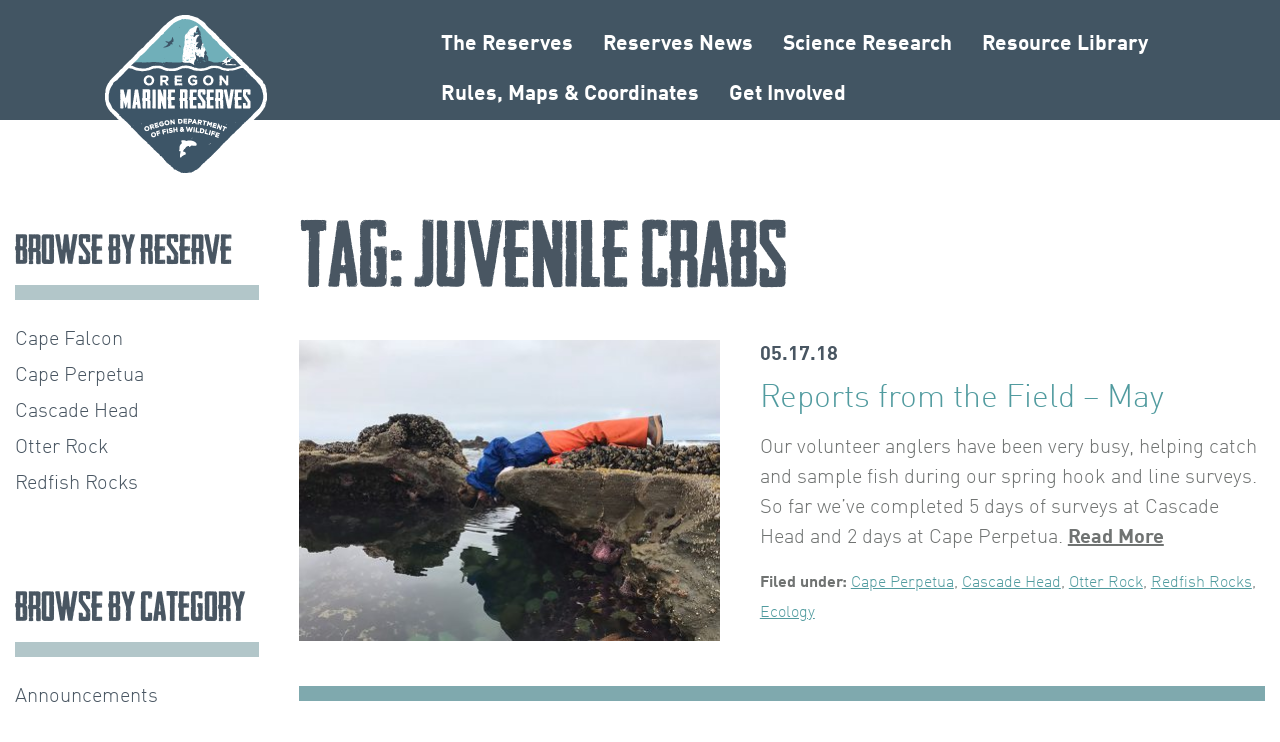

--- FILE ---
content_type: text/html; charset=UTF-8
request_url: http://oregonmarinereserves.com/tag/juvenile-crabs/
body_size: 8221
content:
<!DOCTYPE html>
<!--[if IE 8]><html class="no-js lt-ie9" lang="en-US"><![endif]-->
<!--[if IE 9]><html class="no-js lt-ie10" lang="en-US"><![endif]-->
<!--[if gt IE 8]><!--><html class="no-js" lang="en-US"><!--<![endif]-->
<head>
  <meta charset="UTF-8" />
  <meta http-equiv="X-UA-Compatible" content="IE=10;IE=9;IE=8;IE=7;IE=EDGE,chrome=1" />
  <meta name="viewport" content="width=device-width, initial-scale=1, maximum-scale=1" />

  <meta name="apple-mobile-web-app-title" content="omr" />

  <meta name='robots' content='index, follow, max-image-preview:large, max-snippet:-1, max-video-preview:-1' />

	<!-- This site is optimized with the Yoast SEO plugin v26.7 - https://yoast.com/wordpress/plugins/seo/ -->
	<title>juvenile crabs Archives - Oregon Marine Reserves</title>
	<link rel="canonical" href="http://oregonmarinereserves.com/tag/juvenile-crabs/" />
	<meta property="og:locale" content="en_US" />
	<meta property="og:type" content="article" />
	<meta property="og:title" content="juvenile crabs Archives - Oregon Marine Reserves" />
	<meta property="og:url" content="http://oregonmarinereserves.com/tag/juvenile-crabs/" />
	<meta property="og:site_name" content="Oregon Marine Reserves" />
	<meta name="twitter:card" content="summary_large_image" />
	<script type="application/ld+json" class="yoast-schema-graph">{"@context":"https://schema.org","@graph":[{"@type":"CollectionPage","@id":"http://oregonmarinereserves.com/tag/juvenile-crabs/","url":"http://oregonmarinereserves.com/tag/juvenile-crabs/","name":"juvenile crabs Archives - Oregon Marine Reserves","isPartOf":{"@id":"https://oregonmarinereserves.com/#website"},"primaryImageOfPage":{"@id":"http://oregonmarinereserves.com/tag/juvenile-crabs/#primaryimage"},"image":{"@id":"http://oregonmarinereserves.com/tag/juvenile-crabs/#primaryimage"},"thumbnailUrl":"http://oregonmarinereserves.com/content/uploads/2018/05/searching-for-sea-stars.jpg","breadcrumb":{"@id":"http://oregonmarinereserves.com/tag/juvenile-crabs/#breadcrumb"},"inLanguage":"en-US"},{"@type":"ImageObject","inLanguage":"en-US","@id":"http://oregonmarinereserves.com/tag/juvenile-crabs/#primaryimage","url":"http://oregonmarinereserves.com/content/uploads/2018/05/searching-for-sea-stars.jpg","contentUrl":"http://oregonmarinereserves.com/content/uploads/2018/05/searching-for-sea-stars.jpg","width":1300,"height":975},{"@type":"BreadcrumbList","@id":"http://oregonmarinereserves.com/tag/juvenile-crabs/#breadcrumb","itemListElement":[{"@type":"ListItem","position":1,"name":"Home","item":"https://oregonmarinereserves.com/"},{"@type":"ListItem","position":2,"name":"juvenile crabs"}]},{"@type":"WebSite","@id":"https://oregonmarinereserves.com/#website","url":"https://oregonmarinereserves.com/","name":"Oregon Marine Reserves","description":"Oregon&#039;s marine reserves and marine protected areas","publisher":{"@id":"https://oregonmarinereserves.com/#organization"},"potentialAction":[{"@type":"SearchAction","target":{"@type":"EntryPoint","urlTemplate":"https://oregonmarinereserves.com/?s={search_term_string}"},"query-input":{"@type":"PropertyValueSpecification","valueRequired":true,"valueName":"search_term_string"}}],"inLanguage":"en-US"},{"@type":"Organization","@id":"https://oregonmarinereserves.com/#organization","name":"Oregon Department of Fish and Wildlife","url":"https://oregonmarinereserves.com/","logo":{"@type":"ImageObject","inLanguage":"en-US","@id":"https://oregonmarinereserves.com/#/schema/logo/image/","url":"https://oregonmarinereserves.com/content/uploads/2016/02/ODFW_logo.jpg","contentUrl":"https://oregonmarinereserves.com/content/uploads/2016/02/ODFW_logo.jpg","width":100,"height":130,"caption":"Oregon Department of Fish and Wildlife"},"image":{"@id":"https://oregonmarinereserves.com/#/schema/logo/image/"},"sameAs":["https://www.youtube.com/channel/UCZezeCXE92_2fn8cJvJ7taw"]}]}</script>
	<!-- / Yoast SEO plugin. -->


<link rel='dns-prefetch' href='//www.googletagmanager.com' />
<link rel="alternate" type="application/rss+xml" title="Oregon Marine Reserves &raquo; Feed" href="http://oregonmarinereserves.com/feed/" />
<link rel="alternate" type="application/rss+xml" title="Oregon Marine Reserves &raquo; Comments Feed" href="http://oregonmarinereserves.com/comments/feed/" />
<link rel="alternate" type="text/calendar" title="Oregon Marine Reserves &raquo; iCal Feed" href="http://oregonmarinereserves.com/events/?ical=1" />
<style id='wp-img-auto-sizes-contain-inline-css' type='text/css'>
img:is([sizes=auto i],[sizes^="auto," i]){contain-intrinsic-size:3000px 1500px}
/*# sourceURL=wp-img-auto-sizes-contain-inline-css */
</style>
<link rel='stylesheet' id='wp-block-library-css' href='http://oregonmarinereserves.com/wp-includes/css/dist/block-library/style.min.css?ver=6.9' type='text/css' media='all' />
<style id='global-styles-inline-css' type='text/css'>
:root{--wp--preset--aspect-ratio--square: 1;--wp--preset--aspect-ratio--4-3: 4/3;--wp--preset--aspect-ratio--3-4: 3/4;--wp--preset--aspect-ratio--3-2: 3/2;--wp--preset--aspect-ratio--2-3: 2/3;--wp--preset--aspect-ratio--16-9: 16/9;--wp--preset--aspect-ratio--9-16: 9/16;--wp--preset--color--black: #000000;--wp--preset--color--cyan-bluish-gray: #abb8c3;--wp--preset--color--white: #ffffff;--wp--preset--color--pale-pink: #f78da7;--wp--preset--color--vivid-red: #cf2e2e;--wp--preset--color--luminous-vivid-orange: #ff6900;--wp--preset--color--luminous-vivid-amber: #fcb900;--wp--preset--color--light-green-cyan: #7bdcb5;--wp--preset--color--vivid-green-cyan: #00d084;--wp--preset--color--pale-cyan-blue: #8ed1fc;--wp--preset--color--vivid-cyan-blue: #0693e3;--wp--preset--color--vivid-purple: #9b51e0;--wp--preset--gradient--vivid-cyan-blue-to-vivid-purple: linear-gradient(135deg,rgb(6,147,227) 0%,rgb(155,81,224) 100%);--wp--preset--gradient--light-green-cyan-to-vivid-green-cyan: linear-gradient(135deg,rgb(122,220,180) 0%,rgb(0,208,130) 100%);--wp--preset--gradient--luminous-vivid-amber-to-luminous-vivid-orange: linear-gradient(135deg,rgb(252,185,0) 0%,rgb(255,105,0) 100%);--wp--preset--gradient--luminous-vivid-orange-to-vivid-red: linear-gradient(135deg,rgb(255,105,0) 0%,rgb(207,46,46) 100%);--wp--preset--gradient--very-light-gray-to-cyan-bluish-gray: linear-gradient(135deg,rgb(238,238,238) 0%,rgb(169,184,195) 100%);--wp--preset--gradient--cool-to-warm-spectrum: linear-gradient(135deg,rgb(74,234,220) 0%,rgb(151,120,209) 20%,rgb(207,42,186) 40%,rgb(238,44,130) 60%,rgb(251,105,98) 80%,rgb(254,248,76) 100%);--wp--preset--gradient--blush-light-purple: linear-gradient(135deg,rgb(255,206,236) 0%,rgb(152,150,240) 100%);--wp--preset--gradient--blush-bordeaux: linear-gradient(135deg,rgb(254,205,165) 0%,rgb(254,45,45) 50%,rgb(107,0,62) 100%);--wp--preset--gradient--luminous-dusk: linear-gradient(135deg,rgb(255,203,112) 0%,rgb(199,81,192) 50%,rgb(65,88,208) 100%);--wp--preset--gradient--pale-ocean: linear-gradient(135deg,rgb(255,245,203) 0%,rgb(182,227,212) 50%,rgb(51,167,181) 100%);--wp--preset--gradient--electric-grass: linear-gradient(135deg,rgb(202,248,128) 0%,rgb(113,206,126) 100%);--wp--preset--gradient--midnight: linear-gradient(135deg,rgb(2,3,129) 0%,rgb(40,116,252) 100%);--wp--preset--font-size--small: 13px;--wp--preset--font-size--medium: 20px;--wp--preset--font-size--large: 36px;--wp--preset--font-size--x-large: 42px;--wp--preset--spacing--20: 0.44rem;--wp--preset--spacing--30: 0.67rem;--wp--preset--spacing--40: 1rem;--wp--preset--spacing--50: 1.5rem;--wp--preset--spacing--60: 2.25rem;--wp--preset--spacing--70: 3.38rem;--wp--preset--spacing--80: 5.06rem;--wp--preset--shadow--natural: 6px 6px 9px rgba(0, 0, 0, 0.2);--wp--preset--shadow--deep: 12px 12px 50px rgba(0, 0, 0, 0.4);--wp--preset--shadow--sharp: 6px 6px 0px rgba(0, 0, 0, 0.2);--wp--preset--shadow--outlined: 6px 6px 0px -3px rgb(255, 255, 255), 6px 6px rgb(0, 0, 0);--wp--preset--shadow--crisp: 6px 6px 0px rgb(0, 0, 0);}:where(.is-layout-flex){gap: 0.5em;}:where(.is-layout-grid){gap: 0.5em;}body .is-layout-flex{display: flex;}.is-layout-flex{flex-wrap: wrap;align-items: center;}.is-layout-flex > :is(*, div){margin: 0;}body .is-layout-grid{display: grid;}.is-layout-grid > :is(*, div){margin: 0;}:where(.wp-block-columns.is-layout-flex){gap: 2em;}:where(.wp-block-columns.is-layout-grid){gap: 2em;}:where(.wp-block-post-template.is-layout-flex){gap: 1.25em;}:where(.wp-block-post-template.is-layout-grid){gap: 1.25em;}.has-black-color{color: var(--wp--preset--color--black) !important;}.has-cyan-bluish-gray-color{color: var(--wp--preset--color--cyan-bluish-gray) !important;}.has-white-color{color: var(--wp--preset--color--white) !important;}.has-pale-pink-color{color: var(--wp--preset--color--pale-pink) !important;}.has-vivid-red-color{color: var(--wp--preset--color--vivid-red) !important;}.has-luminous-vivid-orange-color{color: var(--wp--preset--color--luminous-vivid-orange) !important;}.has-luminous-vivid-amber-color{color: var(--wp--preset--color--luminous-vivid-amber) !important;}.has-light-green-cyan-color{color: var(--wp--preset--color--light-green-cyan) !important;}.has-vivid-green-cyan-color{color: var(--wp--preset--color--vivid-green-cyan) !important;}.has-pale-cyan-blue-color{color: var(--wp--preset--color--pale-cyan-blue) !important;}.has-vivid-cyan-blue-color{color: var(--wp--preset--color--vivid-cyan-blue) !important;}.has-vivid-purple-color{color: var(--wp--preset--color--vivid-purple) !important;}.has-black-background-color{background-color: var(--wp--preset--color--black) !important;}.has-cyan-bluish-gray-background-color{background-color: var(--wp--preset--color--cyan-bluish-gray) !important;}.has-white-background-color{background-color: var(--wp--preset--color--white) !important;}.has-pale-pink-background-color{background-color: var(--wp--preset--color--pale-pink) !important;}.has-vivid-red-background-color{background-color: var(--wp--preset--color--vivid-red) !important;}.has-luminous-vivid-orange-background-color{background-color: var(--wp--preset--color--luminous-vivid-orange) !important;}.has-luminous-vivid-amber-background-color{background-color: var(--wp--preset--color--luminous-vivid-amber) !important;}.has-light-green-cyan-background-color{background-color: var(--wp--preset--color--light-green-cyan) !important;}.has-vivid-green-cyan-background-color{background-color: var(--wp--preset--color--vivid-green-cyan) !important;}.has-pale-cyan-blue-background-color{background-color: var(--wp--preset--color--pale-cyan-blue) !important;}.has-vivid-cyan-blue-background-color{background-color: var(--wp--preset--color--vivid-cyan-blue) !important;}.has-vivid-purple-background-color{background-color: var(--wp--preset--color--vivid-purple) !important;}.has-black-border-color{border-color: var(--wp--preset--color--black) !important;}.has-cyan-bluish-gray-border-color{border-color: var(--wp--preset--color--cyan-bluish-gray) !important;}.has-white-border-color{border-color: var(--wp--preset--color--white) !important;}.has-pale-pink-border-color{border-color: var(--wp--preset--color--pale-pink) !important;}.has-vivid-red-border-color{border-color: var(--wp--preset--color--vivid-red) !important;}.has-luminous-vivid-orange-border-color{border-color: var(--wp--preset--color--luminous-vivid-orange) !important;}.has-luminous-vivid-amber-border-color{border-color: var(--wp--preset--color--luminous-vivid-amber) !important;}.has-light-green-cyan-border-color{border-color: var(--wp--preset--color--light-green-cyan) !important;}.has-vivid-green-cyan-border-color{border-color: var(--wp--preset--color--vivid-green-cyan) !important;}.has-pale-cyan-blue-border-color{border-color: var(--wp--preset--color--pale-cyan-blue) !important;}.has-vivid-cyan-blue-border-color{border-color: var(--wp--preset--color--vivid-cyan-blue) !important;}.has-vivid-purple-border-color{border-color: var(--wp--preset--color--vivid-purple) !important;}.has-vivid-cyan-blue-to-vivid-purple-gradient-background{background: var(--wp--preset--gradient--vivid-cyan-blue-to-vivid-purple) !important;}.has-light-green-cyan-to-vivid-green-cyan-gradient-background{background: var(--wp--preset--gradient--light-green-cyan-to-vivid-green-cyan) !important;}.has-luminous-vivid-amber-to-luminous-vivid-orange-gradient-background{background: var(--wp--preset--gradient--luminous-vivid-amber-to-luminous-vivid-orange) !important;}.has-luminous-vivid-orange-to-vivid-red-gradient-background{background: var(--wp--preset--gradient--luminous-vivid-orange-to-vivid-red) !important;}.has-very-light-gray-to-cyan-bluish-gray-gradient-background{background: var(--wp--preset--gradient--very-light-gray-to-cyan-bluish-gray) !important;}.has-cool-to-warm-spectrum-gradient-background{background: var(--wp--preset--gradient--cool-to-warm-spectrum) !important;}.has-blush-light-purple-gradient-background{background: var(--wp--preset--gradient--blush-light-purple) !important;}.has-blush-bordeaux-gradient-background{background: var(--wp--preset--gradient--blush-bordeaux) !important;}.has-luminous-dusk-gradient-background{background: var(--wp--preset--gradient--luminous-dusk) !important;}.has-pale-ocean-gradient-background{background: var(--wp--preset--gradient--pale-ocean) !important;}.has-electric-grass-gradient-background{background: var(--wp--preset--gradient--electric-grass) !important;}.has-midnight-gradient-background{background: var(--wp--preset--gradient--midnight) !important;}.has-small-font-size{font-size: var(--wp--preset--font-size--small) !important;}.has-medium-font-size{font-size: var(--wp--preset--font-size--medium) !important;}.has-large-font-size{font-size: var(--wp--preset--font-size--large) !important;}.has-x-large-font-size{font-size: var(--wp--preset--font-size--x-large) !important;}
/*# sourceURL=global-styles-inline-css */
</style>

<style id='classic-theme-styles-inline-css' type='text/css'>
/*! This file is auto-generated */
.wp-block-button__link{color:#fff;background-color:#32373c;border-radius:9999px;box-shadow:none;text-decoration:none;padding:calc(.667em + 2px) calc(1.333em + 2px);font-size:1.125em}.wp-block-file__button{background:#32373c;color:#fff;text-decoration:none}
/*# sourceURL=/wp-includes/css/classic-themes.min.css */
</style>
<link rel='stylesheet' id='rt-fontawsome-css' href='http://oregonmarinereserves.com/content/plugins/the-post-grid/assets/vendor/font-awesome/css/font-awesome.min.css?ver=7.8.8' type='text/css' media='all' />
<link rel='stylesheet' id='rt-tpg-css' href='http://oregonmarinereserves.com/content/plugins/the-post-grid/assets/css/thepostgrid.min.css?ver=7.8.8' type='text/css' media='all' />
<link rel='stylesheet' id='omr-style-css' href='http://oregonmarinereserves.com/content/themes/omr/assets/css/omr.css?ver=6ef02b20eff54d0fee4011924ea06db1aae7d8eb' type='text/css' media='all' />
<script type="text/javascript" src="http://oregonmarinereserves.com/wp-includes/js/jquery/jquery.min.js?ver=3.7.1" id="jquery-core-js"></script>
<script type="text/javascript" src="http://oregonmarinereserves.com/wp-includes/js/jquery/jquery-migrate.min.js?ver=3.4.1" id="jquery-migrate-js"></script>
<script type="text/javascript" src="http://oregonmarinereserves.com/content/themes/omr/assets/js/head.js?ver=6ef02b20eff54d0fee4011924ea06db1aae7d8eb" id="omr-head-js"></script>

<!-- Google tag (gtag.js) snippet added by Site Kit -->
<!-- Google Analytics snippet added by Site Kit -->
<script type="text/javascript" src="https://www.googletagmanager.com/gtag/js?id=GT-NCHF64B" id="google_gtagjs-js" async></script>
<script type="text/javascript" id="google_gtagjs-js-after">
/* <![CDATA[ */
window.dataLayer = window.dataLayer || [];function gtag(){dataLayer.push(arguments);}
gtag("set","linker",{"domains":["oregonmarinereserves.com"]});
gtag("js", new Date());
gtag("set", "developer_id.dZTNiMT", true);
gtag("config", "GT-NCHF64B");
 window._googlesitekit = window._googlesitekit || {}; window._googlesitekit.throttledEvents = []; window._googlesitekit.gtagEvent = (name, data) => { var key = JSON.stringify( { name, data } ); if ( !! window._googlesitekit.throttledEvents[ key ] ) { return; } window._googlesitekit.throttledEvents[ key ] = true; setTimeout( () => { delete window._googlesitekit.throttledEvents[ key ]; }, 5 ); gtag( "event", name, { ...data, event_source: "site-kit" } ); }; 
//# sourceURL=google_gtagjs-js-after
/* ]]> */
</script>
<link rel="https://api.w.org/" href="http://oregonmarinereserves.com/wp-json/" /><link rel="alternate" title="JSON" type="application/json" href="http://oregonmarinereserves.com/wp-json/wp/v2/tags/77" /><meta name="generator" content="WordPress 6.9" />
<meta name="generator" content="Site Kit by Google 1.170.0" />        <style>
            :root {
                --tpg-primary-color: #0d6efd;
                --tpg-secondary-color: #0654c4;
                --tpg-primary-light: #c4d0ff
            }

                    </style>
		<meta name="tec-api-version" content="v1"><meta name="tec-api-origin" content="http://oregonmarinereserves.com"><link rel="alternate" href="http://oregonmarinereserves.com/wp-json/tribe/events/v1/events/?tags=juvenile-crabs" />		<style type="text/css" id="wp-custom-css">
			.bunny {
    width: 150px;
    float: left;
    margin: 30px;
}

#
video.hero-video {
    display: none !important;
}


#
video.hero-video {
    max-height: 400px !important;
}

svg#Layer_1 {
    max-width: 100px;
    display: inline;
}

td {
	padding:50px !important
}


 .related-videos {
        dispLay: none;
      
    }

section.recent-posts {
    display: none;
}

.ftbuttons{
	max-width:500px;
	margin:auto;
	height: 100px;
	
}
.rightbutton{
	float:right;
}
.leftbutton{
	float:left;
}
.fieldnotes
{
	max-width:1500px;
		margin:auto;
}

/*
.page-id-23 .fieldnotes {
    display:none;
}
*/
.wholer
.lefty
{
	float:left;
	max-width:45%;
}
.righty
{
	float:right;
	max-width:45%;
}

		</style>
		</head>

<body class="archive tag tag-juvenile-crabs tag-77 wp-theme-omr rttpg rttpg-7.8.8 radius-frontend rttpg-body-wrap rttpg-flaticon tribe-no-js no-hero">
<div id="page" class="hfeed site">
  <a class="skip-link screen-reader-text" href="#content">Skip to content</a>

  <header id="masthead" class="site-header" role="banner">
    <div class="site-container">
      <div class="site-branding">
        <h1 class="site-title"><a class="home-link" href="http://oregonmarinereserves.com/" rel="home">Oregon Marine Reserves</a></h1>
      </div><!-- .site-branding -->

      <nav id="site-navigation" class="main-navigation" role="navigation">
        <button class="menu-toggle" aria-controls="primary-menu" aria-expanded="false">Primary Menu</button>
        <nav class="navigation-menu"><ul id="primary-menu" class="menu"><li id="menu-item-1496" class="menu-item menu-item-type-post_type menu-item-object-page menu-item-has-children menu-item-1496"><a href="http://oregonmarinereserves.com/reserves/">The Reserves</a>
<ul class="sub-menu">
	<li id="menu-item-1497" class="menu-item menu-item-type-post_type menu-item-object-page menu-item-1497"><a href="http://oregonmarinereserves.com/reserves/cape-falcon/">Cape Falcon</a></li>
	<li id="menu-item-1499" class="menu-item menu-item-type-post_type menu-item-object-page menu-item-1499"><a href="http://oregonmarinereserves.com/reserves/cascade-head/">Cascade Head</a></li>
	<li id="menu-item-1500" class="menu-item menu-item-type-post_type menu-item-object-page menu-item-1500"><a href="http://oregonmarinereserves.com/reserves/otter-rock/">Otter Rock</a></li>
	<li id="menu-item-1498" class="menu-item menu-item-type-post_type menu-item-object-page menu-item-1498"><a href="http://oregonmarinereserves.com/reserves/cape-perpetua/">Cape Perpetua</a></li>
	<li id="menu-item-1501" class="menu-item menu-item-type-post_type menu-item-object-page menu-item-1501"><a href="http://oregonmarinereserves.com/reserves/redfish-rocks/">Redfish Rocks</a></li>
</ul>
</li>
<li id="menu-item-2775" class="menu-item menu-item-type-post_type menu-item-object-page current_page_parent menu-item-has-children menu-item-2775"><a href="http://oregonmarinereserves.com/news/">Reserves News</a>
<ul class="sub-menu">
	<li id="menu-item-6104" class="menu-item menu-item-type-post_type menu-item-object-page menu-item-6104"><a href="http://oregonmarinereserves.com/newsletter/">Newsletter</a></li>
</ul>
</li>
<li id="menu-item-1502" class="menu-item menu-item-type-post_type menu-item-object-page menu-item-has-children menu-item-1502"><a href="http://oregonmarinereserves.com/science/">Science Research</a>
<ul class="sub-menu">
	<li id="menu-item-1504" class="menu-item menu-item-type-post_type menu-item-object-page menu-item-1504"><a href="http://oregonmarinereserves.com/science/human-dimensions/">Human Dimensions Research</a></li>
	<li id="menu-item-1503" class="menu-item menu-item-type-post_type menu-item-object-page menu-item-1503"><a href="http://oregonmarinereserves.com/science/ecological/">Ecological Monitoring</a></li>
</ul>
</li>
<li id="menu-item-4422" class="menu-item menu-item-type-post_type menu-item-object-page menu-item-4422"><a href="http://oregonmarinereserves.com/library/">Resource Library</a></li>
<li id="menu-item-6356" class="menu-item menu-item-type-post_type menu-item-object-page menu-item-6356"><a href="http://oregonmarinereserves.com/rules/">Rules, Maps &#038; Coordinates</a></li>
<li id="menu-item-6373" class="menu-item menu-item-type-post_type menu-item-object-page menu-item-has-children menu-item-6373"><a href="http://oregonmarinereserves.com/get-involved/">Get Involved</a>
<ul class="sub-menu">
	<li id="menu-item-6357" class="menu-item menu-item-type-post_type menu-item-object-page menu-item-6357"><a href="http://oregonmarinereserves.com/volunteer-opportunities/">Volunteer Opportunities</a></li>
	<li id="menu-item-6495" class="menu-item menu-item-type-custom menu-item-object-custom menu-item-6495"><a href="https://oregonmarinereserves.com/events/">Events</a></li>
</ul>
</li>
</ul></nav>      </nav><!-- #site-navigation -->
    </div>
    <div class="nav-shelf"></div>
  </header>
  <!-- #masthead -->

  <div id="content" class="site-content">

    

  <div id="primary" class="content-area">
    <main id="main" class="site-main" role="main">

    
      <header class="page-header">
        <h1 class="page-title">Tag: <span>juvenile crabs</span></h1>      </header><!-- .page-header -->

            
        
<article id="post-2811" class="post-2811 post type-post status-publish format-standard has-post-thumbnail hentry category-ecological tag-hook-and-line tag-juvenile-crabs tag-juvenile-fish tag-scuba tag-sea-stars tag-smurf tag-video-lander reserve_category-cape-perpetua reserve_category-cascade-head reserve_category-otter-rock reserve_category-redfish-rocks has-post-img">
  <div class="featured-image"><img width="420" height="300" src="http://oregonmarinereserves.com/content/uploads/2018/05/searching-for-sea-stars-420x300.jpg" class="attachment-preview size-preview wp-post-image" alt="" decoding="async" fetchpriority="high" /></div>  <div class="entry-wrapper">
    <header class="entry-header">
            <div class="entry-meta"><span class="posted-on"><time class="entry-date published" datetime="2018-05-17T06:59:06-07:00">05.17.18</time></span></div>
            <h1 class="entry-title"><a href="http://oregonmarinereserves.com/2018/05/17/reports-from-the-field-aprmay/" rel="bookmark">Reports from the Field &#8211; May</a></h1>

    </header><!-- .entry-header -->

    <div class="entry-summary">
      <p>Our volunteer anglers have been very busy, helping catch and sample fish during our spring hook and line surveys. So far we’ve completed 5 days of surveys at Cascade Head and 2 days at Cape Perpetua. <a class="meta-nav" href="http://oregonmarinereserves.com/2018/05/17/reports-from-the-field-aprmay/">Read More</a></p>
    </div><!-- .entry-summary -->

    <footer class="entry-footer">
      <span class="cat-links"><strong>Filed under:</strong> <a href="http://oregonmarinereserves.com/reserve-type/cape-perpetua/" rel="tag">Cape Perpetua</a>, <a href="http://oregonmarinereserves.com/reserve-type/cascade-head/" rel="tag">Cascade Head</a>, <a href="http://oregonmarinereserves.com/reserve-type/otter-rock/" rel="tag">Otter Rock</a>, <a href="http://oregonmarinereserves.com/reserve-type/redfish-rocks/" rel="tag">Redfish Rocks</a>, <a href="http://oregonmarinereserves.com/category/ecological/" rel="tag">Ecology</a></span>    </footer><!-- .entry-footer -->

  </div>
</article><!-- #post-## -->

      
    
    </main><!-- #main -->

      </div><!-- #primary -->


<div id="secondary" class="widget-area" role="complementary">

  
    <aside class="widget cat_nav widget_reserve_browse">

      <h1 class="widget-title">Browse by Reserve</h1>

      <ul>
        	<li class="cat-item cat-item-8"><a href="http://oregonmarinereserves.com/reserve-type/cape-falcon/">Cape Falcon</a>
</li>
	<li class="cat-item cat-item-11"><a href="http://oregonmarinereserves.com/reserve-type/cape-perpetua/">Cape Perpetua</a>
</li>
	<li class="cat-item cat-item-9"><a href="http://oregonmarinereserves.com/reserve-type/cascade-head/">Cascade Head</a>
</li>
	<li class="cat-item cat-item-10"><a href="http://oregonmarinereserves.com/reserve-type/otter-rock/">Otter Rock</a>
</li>
	<li class="cat-item cat-item-12"><a href="http://oregonmarinereserves.com/reserve-type/redfish-rocks/">Redfish Rocks</a>
</li>
      </ul>


    </aside>

    <aside class="widget cat_nav widget_category_browse">

      <h1 class="widget-title">Browse by Category</h1>

      <ul>
        	<li class="cat-item cat-item-7"><a href="http://oregonmarinereserves.com/category/announcements/">Announcements</a>
</li>
	<li class="cat-item cat-item-79"><a href="http://oregonmarinereserves.com/category/communications-outreach/">Communications &amp; Outreach</a>
</li>
	<li class="cat-item cat-item-6"><a href="http://oregonmarinereserves.com/category/ecological/">Ecology</a>
</li>
	<li class="cat-item cat-item-65"><a href="http://oregonmarinereserves.com/category/enforcement/">Enforcement</a>
</li>
	<li class="cat-item cat-item-5"><a href="http://oregonmarinereserves.com/category/human-dimensions/">Human Dimensions</a>
</li>
	<li class="cat-item cat-item-1"><a href="http://oregonmarinereserves.com/category/uncategorized/">Uncategorized</a>
</li>
      </ul>


    </aside>


  



  <aside id="search-2" class="widget widget_search"><h1 class="widget-title">Search</h1><div class="search-wrapper">

  <form role="search" method="get" class="search-form" action="http://oregonmarinereserves.com/">
      <label>
          <span class="screen-reader-text">Search for:</span>
          <div class="field-wrapper">
            <input type="search" class="search-field"
              placeholder="Search …"
              value="" name="s"
              title="Search for:" />
              <img class="submit-small" src="http://oregonmarinereserves.com/content/themes/omr/assets/img/icons/submit-small.png" alt="submit" />
            </div>
      </label>
      <input type="submit" class="search-submit"
          value="Search" />
  </form>

</div>
</aside></div><!-- #secondary -->

</div>
		
<!-- #content -->

  <footer id="colophon" class="site-footer" role="contentinfo">
  	<div class="footer-content">

      <div class="footer-first">

        <div class="odfw">

          <a target="_blank" href="https://myodfw.com/">
            <img title="Visit the Oregon Department of Fish and Wildlife" alt="Visit the Oregon Department of Fish and Wildlife" src="http://oregonmarinereserves.com/content/themes/omr/assets/img/odfw-logo.png" />
          </a>

        </div>

        <div class="footer-nav">

          <nav class="navigation-menu"><ul id="menu-footer-nav" class="footer-menu"><li id="menu-item-2772" class="menu-item menu-item-type-post_type menu-item-object-page menu-item-2772"><a href="http://oregonmarinereserves.com/media/">Photos &#038; Videos</a></li>
<li id="menu-item-1510" class="menu-item menu-item-type-post_type menu-item-object-page menu-item-1510"><a href="http://oregonmarinereserves.com/team/">Our Team</a></li>
<li id="menu-item-1531" class="menu-item menu-item-type-post_type menu-item-object-page menu-item-1531"><a href="http://oregonmarinereserves.com/partners/">Our Partners</a></li>
<li id="menu-item-1508" class="menu-item menu-item-type-post_type menu-item-object-page menu-item-1508"><a href="http://oregonmarinereserves.com/contact/">Contact Us</a></li>
<li id="menu-item-1534" class="menu-item menu-item-type-post_type menu-item-object-page menu-item-1534"><a href="http://oregonmarinereserves.com/search/">Search</a></li>
</ul></nav>
          <div class="address"><p>2040 SE Marine Science Dr.<br />
Newport, OR 97365</p>
</div>

        </div>

      </div>

      <div class="footer-second">

        <div class="social">

          <nav class="navigation-menu"><ul id="menu-social-menu" class="social-menu"><li id="menu-item-63" class="flickr menu-item menu-item-type-custom menu-item-object-custom menu-item-63"><a target="_blank" href="https://www.flickr.com/photos/ormarinereserves/">Flickr</a></li>
<li id="menu-item-1517" class="youtube menu-item menu-item-type-custom menu-item-object-custom menu-item-1517"><a target="_blank" href="https://www.youtube.com/channel/UCZezeCXE92_2fn8cJvJ7taw">YouTube</a></li>
</ul></nav>
        </div>

        
        <div class="newsletter">

          <form id="email_signup_form">

            <label>Keep Up With Us
              <div class="field-wrapper">
                <input type="text" class="footer-email" name="email" id="email" placeholder="Enter your email address" required />
                <img class="submit-small" src="http://oregonmarinereserves.com/content/themes/omr/assets/img/icons/submit-small.png" alt="submit" />
              </div>
            </label>

            <input type="button" id="btn_email_signup_submit" value="Signup" />
            <div id="email_signup_spinner" class="email_signup_status" style="display: none;">Submitting....</div>
            <div id="email_signup_success" class="email_signup_status" style="display: none;">Signup Successful!</div>

            <input type="checkbox" name="subscribe_news" id="subscribe_news" value="1" checked="checked">

          </form>

          <script type="text/javascript">
            var SIGNUP_NONCE = '68ddf817c8196';
          </script>

        </div>

        
      </div>

    </div>

  </footer><!-- #colophon -->
</div><!-- #page -->

<script type="speculationrules">
{"prefetch":[{"source":"document","where":{"and":[{"href_matches":"/*"},{"not":{"href_matches":["/wp-*.php","/wp-admin/*","/content/uploads/*","/content/*","/content/plugins/*","/content/themes/omr/*","/*\\?(.+)"]}},{"not":{"selector_matches":"a[rel~=\"nofollow\"]"}},{"not":{"selector_matches":".no-prefetch, .no-prefetch a"}}]},"eagerness":"conservative"}]}
</script>
		<script>
		( function ( body ) {
			'use strict';
			body.className = body.className.replace( /\btribe-no-js\b/, 'tribe-js' );
		} )( document.body );
		</script>
		<script> /* <![CDATA[ */var tribe_l10n_datatables = {"aria":{"sort_ascending":": activate to sort column ascending","sort_descending":": activate to sort column descending"},"length_menu":"Show _MENU_ entries","empty_table":"No data available in table","info":"Showing _START_ to _END_ of _TOTAL_ entries","info_empty":"Showing 0 to 0 of 0 entries","info_filtered":"(filtered from _MAX_ total entries)","zero_records":"No matching records found","search":"Search:","all_selected_text":"All items on this page were selected. ","select_all_link":"Select all pages","clear_selection":"Clear Selection.","pagination":{"all":"All","next":"Next","previous":"Previous"},"select":{"rows":{"0":"","_":": Selected %d rows","1":": Selected 1 row"}},"datepicker":{"dayNames":["Sunday","Monday","Tuesday","Wednesday","Thursday","Friday","Saturday"],"dayNamesShort":["Sun","Mon","Tue","Wed","Thu","Fri","Sat"],"dayNamesMin":["S","M","T","W","T","F","S"],"monthNames":["January","February","March","April","May","June","July","August","September","October","November","December"],"monthNamesShort":["January","February","March","April","May","June","July","August","September","October","November","December"],"monthNamesMin":["Jan","Feb","Mar","Apr","May","Jun","Jul","Aug","Sep","Oct","Nov","Dec"],"nextText":"Next","prevText":"Prev","currentText":"Today","closeText":"Done","today":"Today","clear":"Clear"}};/* ]]> */ </script><script type="text/javascript" src="http://oregonmarinereserves.com/content/plugins/the-events-calendar/common/build/js/user-agent.js?ver=da75d0bdea6dde3898df" id="tec-user-agent-js"></script>
<script type="text/javascript" id="omr-js-extra">
/* <![CDATA[ */
var wpURLs = {"template_directory_uri":"http://oregonmarinereserves.com/content/themes/omr","stylesheet_directory_uri":"http://oregonmarinereserves.com/content/themes/omr","siteurl":"http://oregonmarinereserves.com","wpurl":"http://oregonmarinereserves.com","url":"http://oregonmarinereserves.com"};
//# sourceURL=omr-js-extra
/* ]]> */
</script>
<script type="text/javascript" src="http://oregonmarinereserves.com/content/themes/omr/assets/js/omr.js?ver=6ef02b20eff54d0fee4011924ea06db1aae7d8eb" id="omr-js"></script>

</body>
</html>


--- FILE ---
content_type: text/css
request_url: http://oregonmarinereserves.com/content/themes/omr/assets/css/omr.css?ver=6ef02b20eff54d0fee4011924ea06db1aae7d8eb
body_size: 11345
content:
@import url("//hello.myfonts.net/count/2ffea7");html{font-family:sans-serif;-ms-text-size-adjust:100%;-webkit-text-size-adjust:100%}body{margin:0}article,aside,details,figcaption,figure,footer,header,hgroup,main,menu,nav,section,summary{display:block}audio,canvas,progress,video{display:inline-block;vertical-align:baseline}audio:not([controls]){display:none;height:0}[hidden],template{display:none}a{background-color:transparent}abbr[title]{border-bottom:1px dotted}b,strong{font-weight:700}dfn{font-style:italic}h1{font-size:2em;margin:.67em 0}mark{background:#ff0;color:#000}small{font-size:80%}sub,sup{font-size:75%;line-height:0;position:relative;vertical-align:baseline}sup{top:-.5em}sub{bottom:-.25em}img{border:0}svg:not(:root){overflow:hidden}figure{margin:1em 40px}hr{box-sizing:content-box;height:0}pre{overflow:auto}code,kbd,pre,samp{font-family:monospace;font-size:1em}button,input,optgroup,select,textarea{color:inherit;font:inherit;margin:0}button{overflow:visible}button,select{text-transform:none}button,html input[type=button],input[type=reset],input[type=submit]{-webkit-appearance:button;cursor:pointer}button[disabled],html input[disabled]{cursor:default}button::-moz-focus-inner,input::-moz-focus-inner{border:0;padding:0}input{line-height:normal}input[type=checkbox],input[type=radio]{box-sizing:border-box;padding:0}input[type=number]::-webkit-inner-spin-button,input[type=number]::-webkit-outer-spin-button{height:auto}input[type=search]{-webkit-appearance:textfield;box-sizing:content-box}input[type=search]::-webkit-search-cancel-button,input[type=search]::-webkit-search-decoration{-webkit-appearance:none}fieldset{border:1px solid silver;margin:0 2px;padding:.35em .625em .75em}legend{border:0;padding:0}textarea{overflow:auto}optgroup{font-weight:700}table{border-collapse:collapse;border-spacing:0}td,th{padding:0}.gallery ul li .modal .caption,.hero .hero-caption .caption,.wp-caption .wp-caption-text{padding:10px 30px 7px;margin:0;font-family:FFDINWebProBold,sans-serif;font-size:14px;line-height:1;background:hsla(0,0%,100%,.8);color:#707372}@font-face{font-family:HeadlinerNo45;src:url(../fonts/2FFEA7_0_0.eot);src:url(../fonts/2FFEA7_0_0.eot?#iefix) format("embedded-opentype"),url(../fonts/2FFEA7_0_0.woff2) format("woff2"),url(../fonts/2FFEA7_0_0.woff) format("woff"),url(../fonts/2FFEA7_0_0.ttf) format("truetype")}@font-face{font-family:FFDINWebProBold;src:url(../fonts/2FFEA7_1_0.eot);src:url(../fonts/2FFEA7_1_0.eot?#iefix) format("embedded-opentype"),url(../fonts/2FFEA7_1_0.woff2) format("woff2"),url(../fonts/2FFEA7_1_0.woff) format("woff"),url(../fonts/2FFEA7_1_0.ttf) format("truetype")}@font-face{font-family:FFDINWebProLight;src:url(../fonts/2FFEA7_2_0.eot);src:url(../fonts/2FFEA7_2_0.eot?#iefix) format("embedded-opentype"),url(../fonts/2FFEA7_2_0.woff2) format("woff2"),url(../fonts/2FFEA7_2_0.woff) format("woff"),url(../fonts/2FFEA7_2_0.ttf) format("truetype")}input[type=button],input[type=password],input[type=reset],input[type=search],input[type=submit],input[type=text]{-webkit-appearance:none;-moz-appearance:none;box-sizing:border-box}input[type=checkbox],input[type=radio]{margin-right:10px}input[type=email],input[type=password],input[type=search],input[type=text],input[type=url],textarea{color:#666;border:1px solid #495662}input[type=email]:focus,input[type=password]:focus,input[type=search]:focus,input[type=text]:focus,input[type=url]:focus,textarea:focus{color:#111}input[type=email],input[type=password],input[type=search],input[type=text],input[type=url]{padding:12px;width:100%}input[type=email].footer-email,input[type=email].search-field,input[type=password].footer-email,input[type=password].search-field,input[type=search].footer-email,input[type=search].search-field,input[type=text].footer-email,input[type=text].search-field,input[type=url].footer-email,input[type=url].search-field{padding:12px 62px 12px 12px}textarea{width:100%}.button,button,input[type=button],input[type=reset],input[type=submit]{border:0;padding:15px 30px 12px;background-color:#6c9a9d;color:#e8e8e8!important;font-family:FFDINWebProBold,sans-serif;font-size:1em;text-transform:uppercase;line-height:1;text-decoration:none}.button.reverse,button.reverse,input[type=button].reverse,input[type=reset].reverse,input[type=submit].reverse{background-color:#fff;color:#b2c6c9!important}.button:hover,button:hover,input[type=button]:hover,input[type=reset]:hover,input[type=submit]:hover{background-color:#495662;color:#fff!important}.button:active,.button:focus,button:active,button:focus,input[type=button]:active,input[type=button]:focus,input[type=reset]:active,input[type=reset]:focus,input[type=submit]:active,input[type=submit]:focus{background-color:#495662;color:#fff}.field-wrapper{position:relative}.field-wrapper .submit-small{position:absolute;top:4px;right:3px;cursor:pointer}.form{margin-bottom:40px;display:block;margin-left:auto;margin-right:auto;max-width:600px}@media screen and (min-width:48em){.form{margin-bottom:60px}}.form .button{float:right}.form .row{margin-bottom:30px}.form .row .field-name{font-family:FFDINWebProBold,sans-serif;font-size:1.3333333333em;margin-bottom:5px;text-transform:uppercase;color:#495662}.form .row .field-name .note{font-family:FFDINWebProLight,sans-serif;font-size:.6666666667em;text-transform:none}.form .row.section{margin-bottom:30px;margin-top:30px}.form .row.section .field-name{text-align:center}.form .row.checkbox{margin-bottom:30px}.form .row.checkbox label{font-family:FFDINWebProBold,sans-serif;font-size:1.3333333333em;text-transform:uppercase;color:#495662}.form .row.checkbox label input[type=checkbox]{position:relative;top:-4px;margin-right:5px}.form .row .description{font-size:16px}p{margin-top:0;margin-bottom:1.5em}cite,dfn,em,i{font-style:italic}b,strong{font-family:FFDINWebProBold,sans-serif;font-weight:400}blockquote{margin:0 1.5em}address{margin:0 0 1.5em}pre{max-width:100%;overflow:auto;margin-bottom:1.6em;padding:1.6em;background:#eee;line-height:1}code,kbd,pre,tt,var{font-family:monospace;font-size:.9375em}abbr,acronym{border-bottom:1px dotted #666;cursor:help}ins,mark{background:#fff9c0;text-decoration:none}big{font-size:125%}.content-area ol,.content-area ul{margin:0 0 1.5em 3em}.content-area ul{list-style:disc}.content-area ol{list-style:decimal}.content-area li>ol,.content-area li>ul{margin-bottom:0;margin-left:1.5em}.content-area dt{font-weight:700}.content-area dd{margin:0 1.5em 1.5em}html{box-sizing:border-box}*,:after,:before{box-sizing:inherit}body{background:#fff}body.no-scroll{overflow-y:hidden}h1,h2,h3,h4,h5,h6{font-family:HeadlinerNo45,impact,sans-serif;margin-top:0;font-weight:400;line-height:1;clear:both}h1 a,h2 a,h3 a,h4 a,h5 a,h6 a{text-decoration:none}blockquote,q{quotes:"" ""}blockquote:after,blockquote:before,q:after,q:before{content:""}hr{border:0;height:1px;margin-bottom:1.5em}embed,iframe,img,object{display:block;height:auto;max-width:100%}table{margin:0 0 1.5em;width:100%}a{color:#519b9f}a:visited{color:#6c9a9d}a:active,a:focus,a:hover{color:#495662}a:focus{outline:thin dotted}a:active,a:hover{outline:0}.container{max-width:72.2222222222em;margin-left:auto;margin-right:auto}.no-mediaqueries .container{padding-right:.8474576271%;padding-left:.8474576271%}.fake-img{display:inline-block;height:100%;width:100%;background-size:cover;background-repeat:no-repeat;background-position:center;line-height:0}.fake-img img{border:0;clip:none;height:auto;margin:0;overflow:visible;padding:0;position:static;width:auto}.js .fake-img img{border:0;clip:rect(0 0 0 0);height:1px;margin:-1px;overflow:hidden;padding:0;position:absolute;width:1px}.hidden{display:none!important;visibility:hidden}.visuallyhidden{border:0;clip:rect(0 0 0 0);height:1px;margin:-1px;overflow:hidden;padding:0;position:absolute;width:1px}.clearfix{content:'';display:table}.screen-reader-text{position:absolute!important;height:1px;width:1px;overflow:hidden;clip:rect(1px,1px,1px,1px)}.screen-reader-text:active,.screen-reader-text:focus,.screen-reader-text:hover{top:5px;left:5px;display:block;height:auto;width:auto;padding:15px 23px 14px;clip:auto!important;z-index:11;background-color:#f1f1f1;color:#21759b;box-shadow:0 0 2px 2px rgba(0,0,0,.6);font-weight:700;font-size:.875em;line-height:normal;text-decoration:none;border-radius:3px}.alignleft{display:block;margin-left:auto;margin-right:auto;float:none;margin-bottom:1.5em}@media screen and (min-width:48em){.alignleft{display:inline;float:left;margin-right:1.5em}}.alignright{display:block;margin-left:auto;margin-right:auto;float:none;margin-bottom:1.5em}@media screen and (min-width:48em){.alignright{display:inline;float:right;margin-left:1.5em}}.aligncenter{display:block;margin-left:auto;margin-right:auto}.clear:after,.clear:before,.comment-content:after,.comment-content:before,.entry-content:after,.entry-content:before,.site-content:after,.site-content:before,.site-footer:after,.site-footer:before,.site-header:after,.site-header:before{content:'';display:table}.clear:after,.comment-content:after,.entry-content:after,.site-content:after,.site-footer:after,.site-header:after{clear:both}html{font-size:100%}body,button,input,select,textarea{color:#707372;font-family:FFDINWebProLight,sans-serif;font-size:18px;line-height:30px}.site-container{max-width:1100px;display:block;margin-left:auto;margin-right:auto}@media screen and (min-width:64em){.site-container{padding-right:15px;padding-left:15px}}.footer-content,.main-navigation,.site-branding,.site-content{max-width:72.2222222222em;display:block;margin-left:auto;margin-right:auto}.archive .footer-content,.archive .main-navigation,.archive .site-branding,.archive .site-content,.blog .footer-content,.blog .main-navigation,.blog .site-branding,.blog .site-content,.single .footer-content,.single .main-navigation,.single .site-branding,.single .site-content{display:-webkit-box;display:-moz-box;display:box;display:-webkit-flex;display:-moz-flex;display:-ms-flexbox;display:flex;-webkit-box-orient:vertical;box-orient:vertical;-webkit-box-direction:normal;box-direction:normal;-webkit-flex-direction:column;-moz-flex-direction:column;flex-direction:column;-ms-flex-direction:column}@media screen and (min-width:64em){.archive .footer-content,.archive .main-navigation,.archive .site-branding,.archive .site-content,.blog .footer-content,.blog .main-navigation,.blog .site-branding,.blog .site-content,.single .footer-content,.single .main-navigation,.single .site-branding,.single .site-content{-webkit-box-orient:horizontal;box-orient:horizontal;-webkit-box-direction:normal;box-direction:normal;-webkit-flex-direction:row;-moz-flex-direction:row;flex-direction:row;-ms-flex-direction:row}}.site-content{padding-right:15px;padding-left:15px;margin-top:70px}.archive .site-content,.blog .site-content,.no-hero .site-content,.single .site-content{padding-top:30px;padding-bottom:30px}@media screen and (min-width:64em){.site-content{margin-top:120px}.archive .site-content,.blog .site-content,.no-hero .site-content,.single .site-content{padding-top:90px;padding-bottom:90px}.page-child .site-content,.page-parent .site-content{margin-top:168px}}@media screen and (min-width:min-width 1200px 18){.site-content{padding-right:0;padding-left:0}}.content-area{max-width:1100px;display:block;margin-left:auto;margin-right:auto;font-size:80%;margin-bottom:40px}@media screen and (min-width:64em){.content-area{margin-bottom:0}.archive .content-area,.blog .content-area,.single .content-area{-webkit-box-flex:0;box-flex:0;-webkit-flex:0 1 91.452991453%;-moz-flex:0 1 91.452991453%;-ms-flex:0 1 91.452991453%;flex:0 1 91.452991453%;-webkit-box-ordinal-group:2;box-ordinal-group:2;-webkit-order:2;-moz-order:2;order:2;-ms-flex-order:2}.no-flexbox .archive .content-area,.no-flexbox .blog .content-area,.no-flexbox .single .content-area{float:right;display:block;margin-left:2.5641025641%;width:74.358974359%}.no-flexbox .archive .content-area:last-child,.no-flexbox .blog .content-area:last-child,.no-flexbox .single .content-area:last-child{margin-left:0}}@media screen and (min-width:72.2222222222em){.content-area{font-size:100%}.single .content-area{padding-right:100px}}@media screen and (min-width:64em){.widget-area{-webkit-box-flex:0;box-flex:0;-webkit-flex:0 1 23.0769230769%;-moz-flex:0 1 23.0769230769%;-ms-flex:0 1 23.0769230769%;flex:0 1 23.0769230769%;-webkit-box-ordinal-group:1;box-ordinal-group:1;-webkit-order:1;-moz-order:1;order:1;-ms-flex-order:1;margin-right:40px}.no-flexbox .widget-area{float:left;display:block;margin-right:2.5641025641%;width:23.0769230769%}.no-flexbox .widget-area:last-child{margin-right:0}}.site-header{position:fixed;top:0;width:100%;z-index:4;height:70px;background:#425563}@media screen and (min-width:64em){.site-header{height:120px;-webkit-transition:height .1s;transition:height .1s}.page-child .site-header,.page-parent .site-header{height:168px}.minimized .site-header,.site-header.minimized{height:60px;-webkit-transition:height .1s;transition:height .1s}}.admin-bar .site-header{top:46px}@media screen and (min-width:64em){.admin-bar .site-header{top:32px}}.site-header .nav-shelf{display:none}@media screen and (min-width:64em){.page-child.parent-pageid-5 .site-header .nav-shelf,.page-child.parent-pageid-13 .site-header .nav-shelf,.page-child.parent-pageid-20 .site-header .nav-shelf,.page-child.parent-pageid-22 .site-header .nav-shelf,.page-parent.page-id-5 .site-header .nav-shelf,.page-parent.page-id-13 .site-header .nav-shelf,.page-parent.page-id-20 .site-header .nav-shelf,.page-parent.page-id-22 .site-header .nav-shelf,.video-archive .site-header .nav-shelf{display:block;height:48px;background:#b2c6c9}}.site-header .site-container{position:relative;display:-webkit-box;display:-moz-box;display:box;display:-webkit-flex;display:-moz-flex;display:-ms-flexbox;display:flex;-webkit-box-align:end;box-align:end;-webkit-align-items:flex-end;-moz-align-items:flex-end;-ms-align-items:flex-end;-o-align-items:flex-end;align-items:flex-end;-ms-flex-align:end;height:70px}@media screen and (min-width:64em){.site-header .site-container{height:120px;-webkit-transition:height .1s;transition:height .1s}.page-child .site-header .site-container,.page-parent .site-header .site-container{height:168px}.minimized .site-header .site-container,.site-header .site-container.minimized{height:60px;-webkit-transition:height .1s;transition:height .1s}}.page-child .site-header .site-container,.page-parent .site-header .site-container{height:120px}.site-header .site-branding,.site-header .site-branding .site-title{margin:0}.site-header .site-branding .site-title .home-link{display:block;position:fixed;top:15px;left:15px;width:81px;height:81px;background:url(../img/site-logo.png) no-repeat;background-size:100% 100%;text-indent:-9999px;overflow:hidden;-webkit-transition:all .1s;transition:all .1s}.admin-bar .site-header .site-branding .site-title .home-link{top:61px}@media screen and (min-width:64em){.admin-bar .site-header .site-branding .site-title .home-link{top:47px}}@media screen and (min-width:64em){.site-header .site-branding{-webkit-box-flex:0;box-flex:0;-webkit-flex:0 1 30%;-moz-flex:0 1 30%;-ms-flex:0 1 30%;flex:0 1 30%}.site-header .site-branding .site-title .home-link{left:auto;width:162px;height:162px}}@media screen and (min-width:64em){.site-header .main-navigation{-webkit-box-flex:0;box-flex:0;-webkit-flex:0 1 70%;-moz-flex:0 1 70%;-ms-flex:0 1 70%;flex:0 1 70%}}.page-child .site-header.minimized,.page-parent .site-header.minimized{height:60px}.site-header.minimized .site-branding .site-title .home-link{top:15px;width:81px;height:81px;-webkit-transition:all .1s;transition:all .1s}.admin-bar .site-header.minimized .site-branding .site-title .home-link{top:61px}@media screen and (min-width:64em){.admin-bar .site-header.minimized .site-branding .site-title .home-link{top:47px}}.site-header.minimized .nav-shelf{visibility:hidden}.lt-ie10 .site-header .main-navigation{position:absolute;top:70px}.lt-ie10 .site-header .main-navigation #primary-menu{float:right}.lt-ie10 .site-header .main-navigation #primary-menu .sub-menu{left:auto;right:0;width:67%}.site-footer{background:#e8e8e8;padding-bottom:90px;padding-top:60px}.site-footer .footer-content{max-width:1100px;display:block;margin-left:auto;margin-right:auto;padding:30px 15px}@media screen and (min-width:48em){.site-footer .footer-content{display:-webkit-box;display:-moz-box;display:box;display:-webkit-flex;display:-moz-flex;display:-ms-flexbox;display:flex;-webkit-box-orient:horizontal;box-orient:horizontal;-webkit-box-direction:normal;box-direction:normal;-webkit-flex-direction:row;-moz-flex-direction:row;flex-direction:row;-ms-flex-direction:row}}.site-footer .footer-content .footer-first{display:-webkit-box;display:-moz-box;display:box;display:-webkit-flex;display:-moz-flex;display:-ms-flexbox;display:flex;-webkit-box-orient:horizontal;box-orient:horizontal;-webkit-box-direction:normal;box-direction:normal;-webkit-flex-direction:row;-moz-flex-direction:row;flex-direction:row;-ms-flex-direction:row}.site-footer .footer-content .footer-first .odfw{width:30%}.site-footer .footer-content .footer-first .odfw img{width:90px;height:auto}.site-footer .footer-content .footer-first .footer-nav{width:70%}.site-footer .footer-content .footer-first .footer-nav .footer-menu{margin:0;padding:0}.site-footer .footer-content .footer-first .footer-nav .footer-menu li{list-style:none;margin-bottom:10px}.site-footer .footer-content .footer-first .footer-nav .footer-menu li a{font-family:FFDINWebProBold,sans-serif;font-size:1.2222222222em;color:#495662;text-decoration:none}.site-footer .footer-content .footer-first .footer-nav .footer-menu li a:hover{text-decoration:underline}.site-footer .footer-content .footer-first .footer-nav .address p{font-size:1.2222222222em;margin-bottom:0}@media screen and (min-width:48em){.site-footer .footer-content .footer-first{width:60%}}.lt-ie10 .site-footer .footer-content .footer-first{float:left;display:block;margin-right:2.5641025641%;width:65.811965812%;content:'';display:table}.lt-ie10 .site-footer .footer-content .footer-first:last-child{margin-right:0}.lt-ie10 .site-footer .footer-content .footer-first .odfw{float:left;display:block;margin-right:3.0927835052%;width:17.5257731959%}.lt-ie10 .site-footer .footer-content .footer-first .odfw:last-child{margin-right:0}.lt-ie10 .site-footer .footer-content .footer-first .footer-nav{float:left;display:block;margin-right:3.0927835052%;width:79.381443299%}.lt-ie10 .site-footer .footer-content .footer-first .footer-nav:last-child{margin-right:0}.site-footer .footer-content .footer-second .social-menu{display:-webkit-box;display:-moz-box;display:box;display:-webkit-flex;display:-moz-flex;display:-ms-flexbox;display:flex;-webkit-box-orient:horizontal;box-orient:horizontal;-webkit-box-direction:normal;box-direction:normal;-webkit-flex-direction:row;-moz-flex-direction:row;flex-direction:row;-ms-flex-direction:row;-webkit-box-pack:center;box-pack:center;-webkit-justify-content:center;-moz-justify-content:center;-ms-justify-content:center;-o-justify-content:center;justify-content:center;-ms-flex-pack:center;-webkit-box-lines:multiple;-moz-box-lines:multiple;box-lines:multiple;-webkit-flex-wrap:wrap;-ms-flex-wrap:wrap;flex-wrap:wrap;margin:0 0 30px;padding:0}.site-footer .footer-content .footer-second .social-menu li{list-style:none;margin:10px}.site-footer .footer-content .footer-second .social-menu li a{display:block;width:70px;height:70px;border-radius:50%;border:1px solid #495662;text-indent:-99999px;overflow:none}.site-footer .footer-content .footer-second .social-menu li a:hover{border-color:#7fa9ae}.site-footer .footer-content .footer-second .social-menu li.flickr a{background:url(../img/icons/flickr.svg) no-repeat center center;background-size:60% 60%}.site-footer .footer-content .footer-second .social-menu li.flickr a:hover{background:url(../img/icons/flickr_hover.svg) no-repeat center center;background-size:60% 60%}.site-footer .footer-content .footer-second .social-menu li.youtube a{background:url(../img/icons/youtube.svg) no-repeat center center;background-size:60% 60%}.site-footer .footer-content .footer-second .social-menu li.youtube a:hover{background:url(../img/icons/youtube_hover.svg) no-repeat center center;background-size:60% 60%}.site-footer .footer-content .footer-second .social-menu li.facebook a{background:url(../img/icons/facebook.svg) no-repeat center center;background-size:60% 60%}.site-footer .footer-content .footer-second .social-menu li.facebook a:hover{background:url(../img/icons/facebook_hover.svg) no-repeat center center;background-size:60% 60%}.site-footer .footer-content .footer-second .social-menu li.twitter a{background:url(../img/icons/twitter.svg) no-repeat center center;background-size:60% 60%}.site-footer .footer-content .footer-second .social-menu li.twitter a:hover{background:url(../img/icons/twitter_hover.svg) no-repeat center center;background-size:60% 60%}.site-footer .footer-content .footer-second .newsletter label{display:block;font-family:HeadlinerNo45,impact,sans-serif;font-size:2.2222222222em;margin-bottom:15px;color:#495662}.site-footer .footer-content .footer-second .newsletter .field-wrapper{margin-top:15px}.site-footer .footer-content .footer-second .newsletter input{border-color:#fff;width:100%}.site-footer .footer-content .footer-second .newsletter .submit-small{top:5px}.site-footer .footer-content .footer-second .newsletter #btn_email_signup_submit,.site-footer .footer-content .footer-second .newsletter #subscribe_news{display:none}@media screen and (min-width:48em){.site-footer .footer-content .footer-second{width:40%}.site-footer .footer-content .footer-second .social-menu{-webkit-box-pack:start;box-pack:start;-webkit-justify-content:flex-start;-moz-justify-content:flex-start;-ms-justify-content:flex-start;-o-justify-content:flex-start;justify-content:flex-start;-ms-flex-pack:start}}.lt-ie10 .site-footer .footer-content .footer-second{float:left;display:block;margin-right:2.5641025641%;width:31.6239316239%}.lt-ie10 .site-footer .footer-content .footer-second:last-child{margin-right:0}.lt-ie10 .site-footer .footer-content .footer-second .social-menu{content:'';display:table}.lt-ie10 .site-footer .footer-content .footer-second .social-menu li{float:left}.main-navigation{position:absolute;width:100%;top:0}.main-navigation .navigation-menu{position:fixed;top:-1000px;z-index:2;padding-top:60px;width:100%;height:1024px;opacity:0;-webkit-transition:opacity .25s,top .25s .3s;transition:opacity .25s,top .25s .3s;text-align:center}.main-navigation .navigation-menu.toggled{top:0;opacity:1;-webkit-transition:opacity .25s;transition:opacity .25s;background:#425563}.main-navigation .navigation-menu.toggled>ul{height:40%;overflow-y:scroll}@media (min-height:640px) and (max-height:1024px){.main-navigation .navigation-menu.toggled>ul{height:100%}}.main-navigation .navigation-menu.toggled>ul .sub-menu{position:relative;height:auto}@media screen and (min-width:64em){.main-navigation{position:relative}.main-navigation .navigation-menu{display:block;position:relative;top:0;z-index:1;opacity:1;padding-top:0;height:auto}}.main-navigation ul{margin:0;padding-left:0;list-style:none}.main-navigation ul.sub-menu{display:none}.main-navigation ul>li{display:block;visibility:visible}.main-navigation ul>li>a{display:block;font-family:FFDINWebProBold,sans-serif;font-size:1.1666666667em;color:#fff;text-decoration:none;padding:10px}.main-navigation ul>li>a:hover{color:#7fa9ae}.minimized .main-navigation ul>li:not(.download){visibility:hidden}@media screen and (min-width:64em){.main-navigation ul>li{float:left}.main-navigation ul>li a{font-size:1em}}@media screen and (min-width:72.2222222222em){.main-navigation ul>li{height:50px;overflow:hidden;-webkit-transition:height 90ms;transition:height 90ms}.main-navigation ul>li a{padding:10px 15px;font-size:1.1666666667em}}@media screen and (min-width:64em){.main-navigation ul>li.download{position:absolute;top:-70px;right:0;height:auto;background:#7fa9ae;text-transform:uppercase;padding:0}.main-navigation ul>li.download a{font-size:.7777777778em;color:#495662;padding:5px 30px 3px}.main-navigation ul>li.download a:before{content:url(../img/icons/gps.svg);width:20px;height:20px;float:left;margin-right:10px;margin-top:2px}.main-navigation ul>li.download:hover{background:#b2c6c9}}.main-navigation ul>li.current_page_ancestor a,.main-navigation ul>li.current_page_item a{background:#b2c6c9;color:#495662}@media screen and (min-width:64em){.main-navigation ul>li.current_page_ancestor a,.main-navigation ul>li.current_page_item a{border-top-left-radius:12px;border-top-right-radius:12px}}.main-navigation ul>li.current_page_ancestor .sub-menu,.main-navigation ul>li.current_page_item .sub-menu{display:block;position:absolute;left:0;width:100%;height:48px;overflow:hidden;background:#b2c6c9;-webkit-transition:height .1s;transition:height .1s}.minimized .main-navigation ul>li.current_page_ancestor .sub-menu,.minimized .main-navigation ul>li.current_page_item .sub-menu{height:0;-webkit-transition:height .1s;transition:height .1s}.main-navigation ul>li.current_page_ancestor .sub-menu li a,.main-navigation ul>li.current_page_item .sub-menu li a{font-size:.8888888889em;padding:10px 7.5px 7.5px;text-transform:uppercase;color:#495662;border-radius:0}.main-navigation ul>li.current_page_ancestor .sub-menu li a:hover,.main-navigation ul>li.current_page_item .sub-menu li a:hover{background:#7fa9ae}.main-navigation ul>li.current_page_ancestor .sub-menu li:first-of-type a,.main-navigation ul>li.current_page_item .sub-menu li:first-of-type a{padding-left:15px}.main-navigation ul>li.current_page_ancestor .sub-menu li.current-menu-item a,.main-navigation ul>li.current_page_ancestor .sub-menu li.current_page_item a,.main-navigation ul>li.current_page_item .sub-menu li.current-menu-item a,.main-navigation ul>li.current_page_item .sub-menu li.current_page_item a{background:#7fa9ae}.menu-toggle{position:absolute;z-index:3;right:15px;top:10px;display:block;text-indent:-9999px;overflow:hidden;background-image:url(../img/icons/menu.svg);background-size:100% 100%;width:50px;height:50px;border:0;padding:0}.menu-toggle,.menu-toggle:hover{background-color:transparent}.menu-toggle.toggled{background-image:url(../img/icons/close.svg);width:30px;height:30px;margin:10px}@media screen and (min-width:64em){.menu-toggle{display:none}}.pagination{margin:15px 0 0}.pagination .page-numbers{margin-right:5px;font-family:FFDINWebProBold,sans-serif;font-size:1.1111111111em}.pagination .page-numbers:not(.current){color:#495662;text-decoration:none}.pagination .page-numbers:not(.current):hover{color:#7fa9ae}@media screen and (min-width:48em){.pagination{margin:30px 0 0}}.site-main .comment-navigation,.site-main .post-navigation,.site-main .posts-navigation{margin:0 0 1.5em;overflow:hidden}.comment-navigation.nav-previous,.post-navigation.nav-previous,.posts-navigation.nav-previous{width:50%;float:left}.comment-navigation.nav-next,.post-navigation.nav-next,.posts-navigation.nav-next{width:50%;float:right;text-align:right}.hentry{display:block;margin-left:auto;margin-right:auto;margin-bottom:2em}.hentry.page{max-width:890px}.search-results .hentry.page{max-width:100%}.hentry.page .aligncenter,.hentry.page .aligncenter img,.hentry.page .alignnone,.hentry.page .alignnone img,.hentry.page .gallery,.hentry.page .gallery img,.hentry.page .map-wrapper,.hentry.page .map-wrapper img{width:100%}@media screen and (min-width:64em){.hentry.page .aligncenter,.hentry.page .alignnone,.hentry.page .gallery,.hentry.page .map-wrapper{max-width:115.05%;margin-left:-7.5%;width:200%!important}}@media screen and (min-width:1100px){.hentry.page .aligncenter,.hentry.page .alignnone,.hentry.page .gallery,.hentry.page .map-wrapper{max-width:123.595506%;margin-left:-11.5%;width:200%!important}}.hentry>.entry-content{margin-bottom:40px}@media screen and (min-width:48em){.hentry>.entry-content{margin-bottom:60px}}.archive .hentry,.blog .hentry,.recent-posts .hentry{display:-webkit-box;display:-moz-box;display:box;display:-webkit-flex;display:-moz-flex;display:-ms-flexbox;display:flex;-webkit-box-orient:vertical;box-orient:vertical;-webkit-box-direction:normal;box-direction:normal;-webkit-flex-direction:column;-moz-flex-direction:column;flex-direction:column;-ms-flex-direction:column;min-height:250px}@media screen and (min-width:48em){.archive .hentry,.blog .hentry,.recent-posts .hentry{-webkit-box-orient:horizontal;box-orient:horizontal;-webkit-box-direction:normal;box-direction:normal;-webkit-flex-direction:row;-moz-flex-direction:row;flex-direction:row;-ms-flex-direction:row}}.archive .hentry .featured-image,.blog .hentry .featured-image,.recent-posts .hentry .featured-image{position:relative;display:block;margin-left:auto;margin-right:auto;margin-bottom:15px;width:100%}.archive .hentry .featured-image a,.blog .hentry .featured-image a,.recent-posts .hentry .featured-image a{display:block;width:100%;text-align:center}.archive .hentry .featured-image a .video-play,.blog .hentry .featured-image a .video-play,.recent-posts .hentry .featured-image a .video-play{position:absolute;top:50%;left:50%;width:70px;height:auto;margin:-35px 0 0 -35px}.archive .hentry .featured-image a .video-play svg,.blog .hentry .featured-image a .video-play svg,.recent-posts .hentry .featured-image a .video-play svg{display:block;width:100%;height:100%}.archive .hentry .featured-image a .video-play svg path,.blog .hentry .featured-image a .video-play svg path,.recent-posts .hentry .featured-image a .video-play svg path{fill:#000}.archive .hentry .featured-image a:hover .video-play svg path,.blog .hentry .featured-image a:hover .video-play svg path,.recent-posts .hentry .featured-image a:hover .video-play svg path{fill:#cd201f}@media screen and (min-width:48em){.archive .hentry .featured-image a,.blog .hentry .featured-image a,.recent-posts .hentry .featured-image a{position:absolute;top:0;left:0}}@media screen and (min-width:48em){.archive .hentry .featured-image,.blog .hentry .featured-image,.recent-posts .hentry .featured-image{margin-bottom:0;margin-right:15px;width:50%}.page-cape-falcon .archive .hentry .featured-image,.page-cape-falcon .blog .hentry .featured-image,.page-cape-falcon .recent-posts .hentry .featured-image,.page-cape-perpetua .archive .hentry .featured-image,.page-cape-perpetua .blog .hentry .featured-image,.page-cape-perpetua .recent-posts .hentry .featured-image,.page-cascade-head .archive .hentry .featured-image,.page-cascade-head .blog .hentry .featured-image,.page-cascade-head .recent-posts .hentry .featured-image,.page-ecological .archive .hentry .featured-image,.page-ecological .blog .hentry .featured-image,.page-ecological .recent-posts .hentry .featured-image,.page-human-dimensions .archive .hentry .featured-image,.page-human-dimensions .blog .hentry .featured-image,.page-human-dimensions .recent-posts .hentry .featured-image,.page-otter-rock .archive .hentry .featured-image,.page-otter-rock .blog .hentry .featured-image,.page-otter-rock .recent-posts .hentry .featured-image,.page-redfish-rocks .archive .hentry .featured-image,.page-redfish-rocks .blog .hentry .featured-image,.page-redfish-rocks .recent-posts .hentry .featured-image,.page-reserves .archive .hentry .featured-image,.page-reserves .blog .hentry .featured-image,.page-reserves .recent-posts .hentry .featured-image{margin-right:0;margin-bottom:15px}.archive .hentry .featured-image img,.blog .hentry .featured-image img,.recent-posts .hentry .featured-image img{width:100%}}@media screen and (min-width:72.2222222222em){.archive .hentry .featured-image,.blog .hentry .featured-image,.recent-posts .hentry .featured-image{min-height:310px;margin-right:40px}}.no-flexbox .archive .hentry .featured-image,.no-flexbox .blog .hentry .featured-image,.no-flexbox .recent-posts .hentry .featured-image{float:left;width:40%}@media screen and (min-width:48em){.archive .hentry .entry-wrapper,.blog .hentry .entry-wrapper,.recent-posts .hentry .entry-wrapper{width:60%}.no-flexbox .archive .hentry .entry-wrapper,.no-flexbox .blog .hentry .entry-wrapper,.no-flexbox .recent-posts .hentry .entry-wrapper{float:left;width:50%}}.hentry .entry-header .featured-image img{width:100%}.hentry .entry-header .entry-meta{margin-bottom:10px}.single .hentry .entry-header .entry-meta{padding-top:30px;margin-top:30px;border-top:15px solid #b2c6c9}.hentry .entry-header .entry-meta .entry-date{font-family:FFDINWebProBold,sans-serif;font-size:1.1111111111em;color:#495662}.single .hentry .entry-header .entry-meta .entry-date{font-size:1.6666666667em}.hentry .entry-header .entry-title{font-family:FFDINWebProLight,sans-serif;font-size:1.7777777778em;line-height:1.2;margin-bottom:15px}.single .hentry .entry-header .entry-title{font-family:HeadlinerNo45,impact,sans-serif;font-size:3.3333333333em;line-height:1;color:#495662;margin-bottom:30px}@media screen and (min-width:48em){.single .hentry .entry-header .entry-title{font-size:5em}}.no-flexbox .hentry .entry-header .entry-title{min-width:500px}.hentry .entry-summary{font-size:1.1111111111em;margin-bottom:15px}.hentry .entry-summary p:last-of-type{margin-bottom:0}.hentry .entry-summary .meta-nav{font-family:FFDINWebProBold,sans-serif;color:#707372}.hentry .entry-summary .meta-nav:hover{color:#7fa9ae}.hentry .entry-footer{font-size:.8888888889em}.hentry .entry-footer span{display:block}.single .hentry .entry-footer{font-size:1.1111111111em;padding-top:30px;border-top:15px solid #b2c6c9}.hentry.page .entry-header .entry-title{font-family:HeadlinerNo45,impact,sans-serif;font-size:3.3333333333em;line-height:1;color:#495662;margin-bottom:30px;text-align:center}@media screen and (min-width:48em){.hentry.page .entry-header .entry-title{font-size:5em}}.archive .site-main,.blog .site-main{border-bottom:15px solid #7fa9ae}.entry-content,.entry-summary,.page-content{margin:0 0 1.5em;font-family:FFDINWebProLight,sans-serif;color:#707372}.page-links{clear:both;margin:0 0 1.5em}.page-header{margin-bottom:40px}.page-header .page-title{font-size:3.3333333333em;line-height:1;color:#495662;margin-bottom:0}@media screen and (min-width:48em){.page-header .page-title{font-size:5em}}.entry-content{position:relative;font-size:80%}.entry-content h1,.entry-content h2,.entry-content h3,.entry-content h4,.entry-content h5,.entry-content h6{font-family:HeadlinerNo45,impact,sans-serif;line-height:1;color:#495662;text-align:center;margin-bottom:.444em}.entry-content h1,.entry-content h2{font-size:5.5555555556em}.entry-content h3{font-size:4.4444444444em;margin-bottom:.666em}.entry-content h4{font-size:3.3333333333em;margin-bottom:.666em}.entry-content h5,.entry-content h6{margin-bottom:.666em;font-size:2.3888888889em}.entry-content p{font-size:1.3333333333em;line-height:1.5}.entry-content p.video{height:0;left:0;width:100%;margin:0 auto 30px;padding-bottom:56.25%;text-align:center;position:relative}.entry-content p.video iframe{position:absolute;top:0;left:0;width:100%;height:100%}.entry-content a{font-family:FFDINWebProBold,sans-serif;color:#519b9f;text-decoration:none}.entry-content a:hover{color:#707372}.entry-content blockquote{margin:2.2222222222em auto;text-align:center;border-top:3px solid #519b9f;border-bottom:3px solid #519b9f;padding-top:15px;padding-bottom:15px}.entry-content blockquote p{font-size:1.6666666667em;color:#519b9f;line-height:1.3;margin-bottom:10px}.entry-content blockquote p.credit{font-family:FFDINWebProBold,sans-serif;font-size:1em}@media screen and (min-width:48em){.entry-content blockquote{margin:4.4444444444em auto;max-width:85%;border:none;padding:0}.entry-content blockquote:after,.entry-content blockquote:before{display:block;position:relative;content:url(../img/rule-blockquote.png);margin-right:auto;margin-left:auto}.entry-content blockquote:before{bottom:1.9444444444em}.entry-content blockquote:after{top:1.9444444444em}}.entry-content ol,.entry-content ul{margin-left:0}.entry-content ol li,.entry-content ul li{font-size:1.3333333333em;margin-bottom:5px}.entry-content ol li ul,.entry-content ul li ul{padding:0}.entry-content ol li ul li,.entry-content ul li ul li{font-size:inherit}.entry-content ol li:last-of-type,.entry-content ul li:last-of-type{margin-bottom:0}.entry-content .map-wrapper{margin-bottom:1.5em}.entry-content .search-wrapper{margin:0 auto 30px}@media screen and (min-width:48em){.entry-content .search-wrapper{max-width:60%}}.entry-content table{width:100%;margin-bottom:1.5em}.entry-content table img{width:100%}@media screen and (min-width:64em){.entry-content table{max-width:115.05%;margin-left:-7.5%;width:200%!important}}@media screen and (min-width:1100px){.entry-content table{max-width:123.595506%;margin-left:-11.5%;width:200%!important}}.entry-content table tr:nth-of-type(odd){background:#b2c6c9}.entry-content table td,.entry-content table th{padding:15px;font-size:1.3333333333em;color:#495662}.entry-content table th{font-family:FFDINWebProBold,sans-serif;text-align:left}@media screen and (min-width:48em){.entry-content table td,.entry-content table th{padding:30px 15px}.entry-content table td:first-of-type,.entry-content table th:first-of-type{padding-left:100px}.entry-content table td:last-of-type,.entry-content table th:last-of-type{padding-right:100px}}.entry-content hr{height:15px;background:#b2c6c9;margin-bottom:1.6666666667em}.entry-content .justified-gallery{margin-bottom:1.5em}.entry-content .nav-next,.entry-content .nav-previous{position:absolute;bottom:-10px;left:15px}@media screen and (min-width:48em){.entry-content .nav-next,.entry-content .nav-previous{left:0}}.entry-content .nav-next{left:auto;right:15px}@media screen and (min-width:48em){.entry-content .nav-next{right:0}}@media screen and (min-width:890px){.entry-content{font-size:100%;padding-right:0;padding-left:0}}.widget{font-size:90%;margin-bottom:30px}.widget select{max-width:100%}.widget .widget-title{font-size:2.2222222222em;color:#495662;padding-bottom:15px;border-bottom:15px solid #b2c6c9}.widget ul{margin:0;padding:0}.widget ul li{list-style:none;font-size:1.1111111111em;line-height:1.3;margin-bottom:10px}.widget ul li:last-of-type{margin-bottom:0}.widget ul li.current-cat a{color:#7fa9ae}.widget ul li a{color:#495662;text-decoration:none}.widget ul li a:hover{color:#7fa9ae}.widget p{margin-bottom:.5em}@media screen and (min-width:64em){.widget{font-size:100%;margin-bottom:90px}.widget:first-of-type{margin-top:20px}}.search-submit{display:none}.wp-caption{position:relative;margin-bottom:1.5em;max-width:100%}.wp-caption img[class*=wp-image-]{display:block;margin-left:auto;margin-right:auto}.wp-caption .wp-caption-text{position:absolute;bottom:0;right:0}.map-wrapper{position:relative;max-height:660px;color:#fff}.map-wrapper #gmap{width:100%;height:400px}.map-wrapper .instructions{position:absolute;top:0;left:0;width:100%;height:55px;z-index:2;font-family:FFDINWebProBold,sans-serif;font-size:1em;text-transform:uppercase;text-align:center;padding:10px;background:#495662;color:#fff}.map-wrapper .instructions img{display:inline-block;width:40px!important;margin-bottom:-15px}@media screen and (min-width:48em){.map-wrapper{height:600px}.map-wrapper #gmap{height:100%}}@media screen and (min-width:1200px){.map-wrapper{height:800px}}.map-wrapper .mapkey{display:-webkit-box;display:-moz-box;display:box;display:-webkit-flex;display:-moz-flex;display:-ms-flexbox;display:flex;-webkit-box-orient:horizontal;box-orient:horizontal;-webkit-box-direction:normal;box-direction:normal;-webkit-flex-direction:row;-moz-flex-direction:row;flex-direction:row;-ms-flex-direction:row;-webkit-box-pack:justify;box-pack:justify;-webkit-justify-content:space-between;-moz-justify-content:space-between;-ms-justify-content:space-between;-o-justify-content:space-between;justify-content:space-between;-ms-flex-pack:justify;width:100%;font-size:130%;background:#fff;border:1px solid #495662;margin-top:15px;margin-bottom:15px;padding:15px}.map-wrapper .mapkey .badge{-webkit-box-flex:0;box-flex:0;-webkit-flex:0 1 30%;-moz-flex:0 1 30%;-ms-flex:0 1 30%;flex:0 1 30%}.map-wrapper .mapkey .key{-webkit-box-flex:0;box-flex:0;-webkit-flex:0 1 66%;-moz-flex:0 1 66%;-ms-flex:0 1 66%;flex:0 1 66%}.map-wrapper .mapkey .key .row{display:-webkit-box;display:-moz-box;display:box;display:-webkit-flex;display:-moz-flex;display:-ms-flexbox;display:flex;-webkit-box-orient:horizontal;box-orient:horizontal;-webkit-box-direction:normal;box-direction:normal;-webkit-flex-direction:row;-moz-flex-direction:row;flex-direction:row;-ms-flex-direction:row;-webkit-box-pack:justify;box-pack:justify;-webkit-justify-content:space-between;-moz-justify-content:space-between;-ms-justify-content:space-between;-o-justify-content:space-between;justify-content:space-between;-ms-flex-pack:justify;margin-bottom:10px}.map-wrapper .mapkey .key .row:last-of-type{margin-bottom:0}.map-wrapper .mapkey .key .row .box{-webkit-box-flex:0;box-flex:0;-webkit-flex:0 1 20%;-moz-flex:0 1 20%;-ms-flex:0 1 20%;flex:0 1 20%;width:40px;height:40px;border:7px solid #d21d1d;margin-right:10px}.map-wrapper .mapkey .key .row .box.mpa{border-color:#495662}.map-wrapper .mapkey .key .row .copy{-webkit-box-flex:0;box-flex:0;-webkit-flex:0 1 75%;-moz-flex:0 1 75%;-ms-flex:0 1 75%;flex:0 1 75%}.map-wrapper .mapkey .key .row .copy p{margin-bottom:5px;font-size:.6666666667em;line-height:1.2;color:#495662}.map-wrapper .mapkey .key .row .copy p.type-title{font-family:FFDINWebProBold,sans-serif;font-size:1.1111111111em;text-transform:uppercase;color:#d21d1d;margin-bottom:0}.map-wrapper .mapkey .key .row .copy a,.map-wrapper .mapkey .key .row .copy p.type-title.mpa{color:#495662}.map-wrapper .mapkey .key .row .copy a:hover{color:#519b9f}@media screen and (min-width:48em){.map-wrapper .mapkey{position:absolute;bottom:50px;right:30px;padding:20px;width:60%;background:rgba(244,246,247,.8);border:0;margin-top:0;margin-bottom:0}}@media screen and (min-width:64em){.map-wrapper .mapkey{width:50%}.map-wrapper .mapkey .key .row .box{width:60px;height:60px}}@media screen and (min-width:1200px){.map-wrapper .mapkey{font-size:100%}}.no-flexbox .map-wrapper .mapkey .badge{float:left;display:block;margin-right:2.5641025641%;width:31.6239316239%}.no-flexbox .map-wrapper .mapkey .badge:last-child{margin-right:0}.no-flexbox .map-wrapper .mapkey .key{float:left;display:block;margin-right:2.5641025641%;width:65.811965812%}.no-flexbox .map-wrapper .mapkey .key:last-child{margin-right:0}.no-flexbox .map-wrapper .mapkey .key .row{content:'';display:table}.no-flexbox .map-wrapper .mapkey .key .row .box{float:left;display:block;margin-right:6.3829787234%;width:14.8936170213%}.no-flexbox .map-wrapper .mapkey .key .row .box:last-child{margin-right:0}.no-flexbox .map-wrapper .mapkey .key .row .copy{float:left;display:block;margin-right:6.3829787234%;width:78.7234042553%}.no-flexbox .map-wrapper .mapkey .key .row .copy:last-child{margin-right:0}.map-wrapper .mapinfo{position:static;display:none;background:#fff;margin-top:15px;margin-bottom:15px;border:1px solid #495662}.map-wrapper .mapinfo.active{display:block}.map-wrapper .mapinfo .wrapper{display:-webkit-box;display:-moz-box;display:box;display:-webkit-flex;display:-moz-flex;display:-ms-flexbox;display:flex;-webkit-flex-flow:row;-ms-flex-flow:row;flex-flow:row}.map-wrapper .mapinfo .wrapper .image{position:relative;-webkit-box-flex:0;box-flex:0;-webkit-flex:0 1 30%;-moz-flex:0 1 30%;-ms-flex:0 1 30%;flex:0 1 30%;padding:10px 0 10px 10px}@media screen and (min-width:48em){.map-wrapper .mapinfo .wrapper .image{-webkit-box-flex:0;box-flex:0;-webkit-flex:0 1 47%;-moz-flex:0 1 47%;-ms-flex:0 1 47%;flex:0 1 47%;padding:0}}.map-wrapper .mapinfo .wrapper .image .badge{display:none}@media screen and (min-width:48em){.map-wrapper .mapinfo .wrapper .image .badge{position:absolute;bottom:15px;right:15px;width:100px}}.map-wrapper .mapinfo .wrapper .excerpt{-webkit-box-flex:0;box-flex:0;-webkit-flex:0 1 70%;-moz-flex:0 1 70%;-ms-flex:0 1 70%;flex:0 1 70%;padding:10px}@media screen and (min-width:48em){.map-wrapper .mapinfo .wrapper .excerpt{-webkit-box-flex:0;box-flex:0;-webkit-flex:0 1 53%;-moz-flex:0 1 53%;-ms-flex:0 1 53%;flex:0 1 53%;padding:30px}}.map-wrapper .mapinfo .wrapper .excerpt .reserve-title{text-align:left;font-size:2.7777777778em;margin-bottom:15px}.map-wrapper .mapinfo .wrapper .excerpt .reserve-title a{font-family:HeadlinerNo45,impact,sans-serif;color:#495662}.map-wrapper .mapinfo .wrapper .excerpt .reserve-title a:hover{color:#519b9f}.map-wrapper .mapinfo .wrapper .excerpt p{font-size:1.1111111111em;color:#495662;margin-bottom:0}.map-wrapper .mapinfo .wrapper .excerpt p.cta{font-family:FFDINWebProBold,sans-serif}.map-wrapper .mapinfo .wrapper .excerpt p.cta a{color:#495662;text-decoration:underline}.map-wrapper .mapinfo .wrapper .excerpt p.cta a:hover{text-decoration:none;color:#519b9f}.no-flexbox .map-wrapper .mapinfo .wrapper .image{float:left;display:block;margin-right:3.0927835052%;width:45.3608247423%;margin-right:0}.no-flexbox .map-wrapper .mapinfo .wrapper .image:last-child{margin-right:0}.no-flexbox .map-wrapper .mapinfo .wrapper .excerpt{float:left;display:block;margin-right:3.0927835052%;width:51.5463917526%}.no-flexbox .map-wrapper .mapinfo .wrapper .excerpt:last-child{margin-right:0}.map-wrapper .mapinfo .close{display:none;position:absolute;top:10px;right:10px;width:15px;height:15px}.map-wrapper .mapinfo .close svg line,.map-wrapper .mapinfo .close svg path{stroke:#519b9f}.map-wrapper .mapinfo .close:hover{cursor:pointer}.map-wrapper .mapinfo .close:hover svg line,.map-wrapper .mapinfo .close:hover svg path{stroke:#495662}.no-flexbox .map-wrapper .mapinfo{height:310px}@media screen and (min-width:48em){.map-wrapper .mapinfo{position:absolute;top:25%;left:30px;width:540px;overflow:hidden;background:rgba(244,246,247,.8);margin-top:0;margin-bottom:0;border:0}.map-wrapper .mapinfo .close{display:block}.map-wrapper .mapinfo .image img{height:100%}}@media screen and (min-width:64em){.map-wrapper .mapinfo{width:640px}}@media screen and (min-width:1200px){.map-wrapper .mapinfo{width:701px;left:60px}}.promo{display:block;margin-left:auto;margin-right:auto;max-width:920px;margin-bottom:40px;text-align:center;background:#b2c6c9;border-top:10px solid #7fa9ae;border-bottom:10px solid #7fa9ae}@media screen and (min-width:48em){.promo{margin-bottom:60px}}.promo .cta-hand{margin-top:-35px;margin-bottom:20px;width:80px}.promo .cta-hand,.promo .cta-hand img{display:inline-block}.promo .cta-header{display:block;margin-left:auto;margin-right:auto;max-width:80%;margin-bottom:40px}.promo .cta-header .cta-headline{font-size:2.7777777778em;line-height:1;text-transform:uppercase;color:#495662;margin-bottom:20px}.promo .cta-header .cta-blurb{margin-bottom:0;font-family:FFDINWebProLight,sans-serif;font-size:1.2222222222em;color:#495662}.promo .row{display:block;margin-left:auto;margin-right:auto;width:100%;max-width:80%;margin-bottom:30px}.promo .row .cta-image{margin-bottom:20px}.promo .row .cta-image img{display:block}.lt-ie10 .promo .row .cta-image{float:left;display:block;margin-right:3.4482758621%;width:42.5287356322%}.lt-ie10 .promo .row .cta-image:last-child{margin-right:0}.promo .row .cta-copy{text-align:left}.promo .row .cta-copy .ctas_headline{letter-spacing:.05em;margin-bottom:15px;font-size:2em;line-height:1;color:#495662}.promo .row .cta-copy .ctas_blurb{font-family:FFDINWebProLight,sans-serif;font-size:.8888888889em;line-height:1.2;color:#495662}.promo .row .cta-copy .ctas_blurb .cta-link{font-family:FFDINWebProBold,sans-serif;color:#fff;text-decoration:none;text-transform:uppercase}.promo .row .cta-copy .ctas_blurb .cta-link:hover{color:#519b9f}.lt-ie10 .promo .row .cta-copy{float:left;display:block;margin-right:3.4482758621%;width:54.0229885057%}.lt-ie10 .promo .row .cta-copy:last-child{margin-right:0}.lt-ie10 .promo .row{content:'';display:table}@media screen and (min-width:48em){.promo{border-top:20px solid #7fa9ae;border-bottom:20px solid #7fa9ae}.promo .cta-hand{width:100%;margin-top:-65px;margin-bottom:30px}.promo .cta-header{margin-bottom:60px;font-size:120%}.promo .cta-header .cta-headline{margin-bottom:30px}.promo .row{display:-webkit-box;display:-moz-box;display:box;display:-webkit-flex;display:-moz-flex;display:-ms-flexbox;display:flex;font-size:125%}.promo .row .cta-image{margin-bottom:0;-webkit-box-flex:1;box-flex:1;-webkit-flex:1 0 30%;-moz-flex:1 0 30%;-ms-flex:1 0 30%;flex:1 0 30%}.promo .row .cta-copy{padding-left:30px;text-align:left;-webkit-box-flex:1;box-flex:1;-webkit-flex:1 0 70%;-moz-flex:1 0 70%;-ms-flex:1 0 70%;flex:1 0 70%}}.hero{position:relative;margin-bottom:30px}.hero .hero-caption{position:absolute;bottom:0;right:0}.hero .hero-headline{display:-webkit-box;display:-moz-box;display:box;display:-webkit-flex;display:-moz-flex;display:-ms-flexbox;display:flex;-webkit-box-align:end;box-align:end;-webkit-align-items:flex-end;-moz-align-items:flex-end;-ms-align-items:flex-end;-o-align-items:flex-end;align-items:flex-end;-ms-flex-align:end;position:absolute;top:0;left:0;width:100%;height:100%;background:rgba(73,86,98,.5)}.hero .hero-headline .headline{opacity:.8;text-shadow:0 0 15px #000;margin-bottom:60px;width:100%;text-align:center;font-size:2.7777777778em;line-height:1.05;color:#b2c6c9}.hero .hero-image img{width:100%}@media screen and (min-width:48em){.hero{margin-bottom:60px}.hero .hero-headline{font-size:200%}}@media screen and (min-width:72.2222222222em){.hero .hero-headline{font-size:300%}}.hero.video .hero-image{display:block}.hero.video .hero-image img{width:100%}.touchevents .hero.video .hero-image{display:block}@media screen and (min-width:1025px){.hero.video .hero-image{display:none}}.hero.video .hero-video{display:none;width:100%}.touchevents .hero.video .hero-video{display:none}@media screen and (min-width:1025px){.hero.video .hero-video{display:block}}.callout{max-width:1100px;display:block;margin-left:auto;margin-right:auto;margin-bottom:40px;padding:0 15px}@media screen and (min-width:48em){.callout{margin-bottom:60px}}.callout .row{display:-webkit-box;display:-moz-box;display:box;display:-webkit-flex;display:-moz-flex;display:-ms-flexbox;display:flex;-webkit-box-orient:vertical;box-orient:vertical;-webkit-box-direction:normal;box-direction:normal;-webkit-flex-direction:column;-moz-flex-direction:column;flex-direction:column;-ms-flex-direction:column;-webkit-box-lines:multiple;-moz-box-lines:multiple;box-lines:multiple;-webkit-flex-wrap:wrap;-ms-flex-wrap:wrap;flex-wrap:wrap}@media screen and (min-width:48em){.callout .row{-webkit-box-orient:horizontal;box-orient:horizontal;-webkit-box-direction:normal;box-direction:normal;-webkit-flex-direction:row;-moz-flex-direction:row;flex-direction:row;-ms-flex-direction:row}}.callout .row .item{-webkit-box-flex:1;box-flex:1;-webkit-flex:1;-moz-flex:1;-ms-flex:1;flex:1;margin-bottom:30px}.callout .row .item .callout-image{text-align:center;margin-bottom:1em}.callout .row .item .callout-image img{display:block;margin-left:auto;margin-right:auto;width:100%}.callout .row .item .callout-copy{padding-right:15px;padding-left:15px}@media screen and (min-width:48em){.callout .row .item .callout-copy{padding-right:0;padding-left:0}}.callout .row .item .callout-copy .callout-title{text-align:center;font-size:2em;letter-spacing:.05em;margin-bottom:.75em}.callout .row .item .callout-copy .cta{text-align:left}@media screen and (min-width:48em){.callout .row .item{width:50%}.callout .row .item:first-of-type{margin-right:2.5641025641%}}.no-flexbox .callout .row{content:'';display:table}.no-flexbox .callout .row .item{float:left;display:block;margin-right:2.5641025641%;width:48.7179487179%}.no-flexbox .callout .row .item:last-child{margin-right:0}.fifty{max-width:890px;display:block;margin-left:auto;margin-right:auto;margin-bottom:40px}@media screen and (min-width:48em){.fifty{margin-bottom:60px}}.fifty .entry-copy{margin-bottom:30px}.fifty .row-block{margin-bottom:40px}@media screen and (min-width:48em){.fifty .row-block{margin-bottom:60px;display:-webkit-box;display:-moz-box;display:box;display:-webkit-flex;display:-moz-flex;display:-ms-flexbox;display:flex;-webkit-box-lines:multiple;-moz-box-lines:multiple;box-lines:multiple;-webkit-flex-wrap:wrap;-ms-flex-wrap:wrap;flex-wrap:wrap;-webkit-box-orient:horizontal;box-orient:horizontal;-webkit-box-direction:normal;box-direction:normal;-webkit-flex-direction:row;-moz-flex-direction:row;flex-direction:row;-ms-flex-direction:row}}.fifty .row-block .item{-webkit-box-flex:1;box-flex:1;-webkit-flex:1 0 43.5028248588%;-moz-flex:1 0 43.5028248588%;-ms-flex:1 0 43.5028248588%;flex:1 0 43.5028248588%;margin-bottom:40px}.fifty .row-block .item:last-of-type{margin-bottom:0}@media screen and (min-width:48em){.fifty .row-block .item{margin-bottom:0}.fifty .row-block .item:nth-of-type(odd){margin-right:5.2631578947%}.fifty .row-block .item:last-of-type{max-width:421.583px;margin-right:0}}.fifty .row-block .item .block-image{margin-bottom:1.8888888889em}.fifty .row-block .item .block-image img{width:100%}.fifty .row-block .item .block-headline,.fifty .row-block .item .block-subheadline{margin-bottom:.2777777778em;font-family:FFDINWebProBold,sans-serif;font-size:1.5em;text-align:left}.fifty .row-block .item .block-subheadline{margin-bottom:1.1111111111em;font-family:FFDINWebProLight,sans-serif}.fifty .row-block .item .icon{display:inline-block;border:1px solid #495662;border-radius:50%;padding:10px;width:50px;height:50px;margin-right:10px}.fifty .row-block .item .icon svg{width:100%;height:100%}.fifty .row-block .item .icon svg path,.fifty .row-block .item .icon svg polygon{fill:#495662}.fifty .row-block .item .icon:hover{border-color:#519b9f}.fifty .row-block .item .icon:hover svg path,.fifty .row-block .item .icon:hover svg polygon{fill:#519b9f}.no-flexbox:not(.flexboxtweener) .fifty .row-block .item{display:block;float:left;width:48%}.no-flexbox:not(.flexboxtweener) .fifty .row-block .item:nth-of-type(odd){margin-right:4%}.gallery{margin-bottom:1.5em}.gallery ul{display:-webkit-box;display:-moz-box;display:box;display:-webkit-flex;display:-moz-flex;display:-ms-flexbox;display:flex;-webkit-box-orient:vertical;box-orient:vertical;-webkit-box-direction:normal;box-direction:normal;-webkit-flex-direction:column;-moz-flex-direction:column;flex-direction:column;-ms-flex-direction:column;-webkit-box-lines:multiple;-moz-box-lines:multiple;box-lines:multiple;-webkit-flex-wrap:wrap;-ms-flex-wrap:wrap;flex-wrap:wrap;padding:0}.gallery ul li{width:100%;padding:0;list-style:none;margin-bottom:15px}.gallery ul li .modal{position:relative;display:block}.gallery ul li .modal img{width:100%}.gallery ul li .modal .caption{position:absolute;right:0;bottom:0}.no-flexbox:not(.flexboxtweener) .gallery ul li{float:left;display:block;margin-right:2.5641025641%;width:31.6239316239%}.no-flexbox:not(.flexboxtweener) .gallery ul li:last-child{margin-right:0}@media screen and (min-width:48em){.gallery ul{-webkit-box-orient:horizontal;box-orient:horizontal;-webkit-box-direction:normal;box-direction:normal;-webkit-flex-direction:row;-moz-flex-direction:row;flex-direction:row;-ms-flex-direction:row}.gallery ul li{-webkit-box-flex:0;box-flex:0;-webkit-flex:0 1 32.2%;-moz-flex:0 1 32.2%;-ms-flex:0 1 32.2%;flex:0 1 32.2%;margin-right:1.6949152542%;margin-bottom:18px}.gallery ul li:nth-of-type(3n){margin-right:0}}

/*! fancyBox v2.1.5 fancyapps.com | fancyapps.com/fancybox/#license */.fancybox-image,.fancybox-inner,.fancybox-nav,.fancybox-nav span,.fancybox-outer,.fancybox-skin,.fancybox-tmp,.fancybox-wrap,.fancybox-wrap iframe,.fancybox-wrap object{padding:0;margin:0;border:0;outline:none;vertical-align:top}.fancybox-wrap{position:absolute;top:0;left:0;z-index:6}.fancybox-skin{position:relative;background:#f9f9f9;color:#444;text-shadow:none;border-radius:4px}.fancybox-opened{z-index:7}.fancybox-opened .fancybox-skin{box-shadow:0 10px 25px rgba(0,0,0,.5)}.fancybox-inner,.fancybox-outer{position:relative}.fancybox-inner{overflow:hidden}.fancybox-type-iframe .fancybox-inner{-webkit-overflow-scrolling:touch}.fancybox-error{color:#444;font:14px/20px Helvetica Neue,Helvetica,Arial,sans-serif;margin:0;padding:15px;white-space:nowrap}.fancybox-iframe,.fancybox-image{display:block;width:100%;height:100%}.fancybox-image{max-width:100%;max-height:100%}#fancybox-loading,.fancybox-close,.fancybox-next span,.fancybox-prev span{background-image:url(../img/fancybox/fancybox_sprite.png)}#fancybox-loading{position:fixed;top:50%;left:50%;margin-top:-22px;margin-left:-22px;background-position:0 -108px;opacity:.8;cursor:pointer;z-index:10}#fancybox-loading div{width:44px;height:44px;background:url(../img/fancybox/fancybox_loading.gif) center center no-repeat}.fancybox-close{top:-18px;right:-18px;width:36px;height:36px}.fancybox-close,.fancybox-nav{position:absolute;cursor:pointer;z-index:8}.fancybox-nav{top:0;width:40%;height:100%;text-decoration:none;background:transparent url(../img/fancybox/blank.gif);-webkit-tap-highlight-color:transparent}.fancybox-prev{left:0}.fancybox-next{right:0}.fancybox-nav span{position:absolute;top:50%;width:36px;height:34px;margin-top:-18px;cursor:pointer;z-index:8;visibility:hidden}.fancybox-prev span{left:10px;background-position:0 -36px}.fancybox-next span{right:10px;background-position:0 -72px}.fancybox-nav:hover span{visibility:visible}.fancybox-tmp{position:absolute;top:-99999px;left:-99999px;visibility:hidden;max-width:99999px;max-height:99999px;overflow:visible!important}.fancybox-lock{width:auto}.fancybox-lock,.fancybox-lock body{overflow:hidden!important}.fancybox-lock-test{overflow-y:hidden!important}.fancybox-overlay{position:absolute;top:0;left:0;overflow:hidden;display:none;z-index:5;background:url(../img/fancybox/fancybox_overlay.png)}.fancybox-overlay-fixed{position:fixed;bottom:0;right:0}.fancybox-lock .fancybox-overlay{overflow:auto;overflow-y:scroll}.fancybox-title{visibility:hidden;font:normal 13px/20px Helvetica Neue,Helvetica,Arial,sans-serif;position:relative;text-shadow:none;z-index:9}.fancybox-opened .fancybox-title{visibility:visible}.fancybox-title-float-wrap{position:absolute;bottom:0;right:50%;margin-bottom:-35px;z-index:9;text-align:center}.fancybox-title-float-wrap .child{display:inline-block;margin-right:-100%;padding:2px 20px;background:transparent;background:rgba(0,0,0,.8);border-radius:15px;text-shadow:0 1px 2px #222;color:#fff;font-weight:700;line-height:24px;white-space:nowrap}.fancybox-title-outside-wrap{position:relative;margin-top:10px;color:#fff}.fancybox-title-inside-wrap{padding-top:10px}.fancybox-title-over-wrap{position:absolute;bottom:0;left:0;color:#fff;padding:10px;background:#000;background:rgba(0,0,0,.8)}@media only screen and (-webkit-min-device-pixel-ratio:1.5),only screen and (min--moz-device-pixel-ratio:1.5),only screen and (min-device-pixel-ratio:1.5){#fancybox-loading,.fancybox-close,.fancybox-next span,.fancybox-prev span{background-image:url(../img/fancybox/fancybox_sprite@2x.png);background-size:44px 152px}#fancybox-loading div{background-image:url(../img/fancybox/fancybox_loading@2x.gif);background-size:24px 24px}}.recent-posts{display:block;margin-left:auto;margin-right:auto;max-width:920px;margin-bottom:30px}.home .recent-posts{margin-top:30px}@media screen and (min-width:48em){.recent-posts{margin-bottom:60px}.home .recent-posts{margin-top:60px}.page-cape-falcon .recent-posts,.page-cape-perpetua .recent-posts,.page-cascade-head .recent-posts,.page-ecological .recent-posts,.page-human-dimensions .recent-posts,.page-otter-rock .recent-posts,.page-redfish-rocks .recent-posts,.page-reserves .recent-posts{margin-top:-60px}.page-cape-falcon .recent-posts .wrapper,.page-cape-perpetua .recent-posts .wrapper,.page-cascade-head .recent-posts .wrapper,.page-ecological .recent-posts .wrapper,.page-human-dimensions .recent-posts .wrapper,.page-otter-rock .recent-posts .wrapper,.page-redfish-rocks .recent-posts .wrapper,.page-reserves .recent-posts .wrapper{display:-webkit-box;display:-moz-box;display:box;display:-webkit-flex;display:-moz-flex;display:-ms-flexbox;display:flex;-webkit-box-orient:vertical;box-orient:vertical;-webkit-box-direction:normal;box-direction:normal;-webkit-flex-direction:column;-moz-flex-direction:column;flex-direction:column;-ms-flex-direction:column}}@media screen and (min-width:48em) and (min-width:48em){.page-cape-falcon .recent-posts .wrapper,.page-cape-perpetua .recent-posts .wrapper,.page-cascade-head .recent-posts .wrapper,.page-ecological .recent-posts .wrapper,.page-human-dimensions .recent-posts .wrapper,.page-otter-rock .recent-posts .wrapper,.page-redfish-rocks .recent-posts .wrapper,.page-reserves .recent-posts .wrapper{-webkit-box-orient:horizontal;box-orient:horizontal;-webkit-box-direction:normal;box-direction:normal;-webkit-flex-direction:row;-moz-flex-direction:row;flex-direction:row;-ms-flex-direction:row;-webkit-box-pack:justify;box-pack:justify;-webkit-justify-content:space-between;-moz-justify-content:space-between;-ms-justify-content:space-between;-o-justify-content:space-between;justify-content:space-between;-ms-flex-pack:justify;margin-left:-5%}.no-flexbox .page-cape-falcon .recent-posts .wrapper,.no-flexbox .page-cape-perpetua .recent-posts .wrapper,.no-flexbox .page-cascade-head .recent-posts .wrapper,.no-flexbox .page-ecological .recent-posts .wrapper,.no-flexbox .page-human-dimensions .recent-posts .wrapper,.no-flexbox .page-otter-rock .recent-posts .wrapper,.no-flexbox .page-redfish-rocks .recent-posts .wrapper,.no-flexbox .page-reserves .recent-posts .wrapper{content:'';display:table}}@media screen and (min-width:48em){.page-cape-falcon .recent-posts .wrapper .hentry,.page-cape-perpetua .recent-posts .wrapper .hentry,.page-cascade-head .recent-posts .wrapper .hentry,.page-ecological .recent-posts .wrapper .hentry,.page-human-dimensions .recent-posts .wrapper .hentry,.page-otter-rock .recent-posts .wrapper .hentry,.page-redfish-rocks .recent-posts .wrapper .hentry,.page-reserves .recent-posts .wrapper .hentry{display:block;margin-right:0;width:45%}.page-cape-falcon .recent-posts .wrapper .hentry:last-of-type,.page-cape-perpetua .recent-posts .wrapper .hentry:last-of-type,.page-cascade-head .recent-posts .wrapper .hentry:last-of-type,.page-ecological .recent-posts .wrapper .hentry:last-of-type,.page-human-dimensions .recent-posts .wrapper .hentry:last-of-type,.page-otter-rock .recent-posts .wrapper .hentry:last-of-type,.page-redfish-rocks .recent-posts .wrapper .hentry:last-of-type,.page-reserves .recent-posts .wrapper .hentry:last-of-type{margin-right:0}.page-cape-falcon .recent-posts .wrapper .hentry>*,.page-cape-perpetua .recent-posts .wrapper .hentry>*,.page-cascade-head .recent-posts .wrapper .hentry>*,.page-ecological .recent-posts .wrapper .hentry>*,.page-human-dimensions .recent-posts .wrapper .hentry>*,.page-otter-rock .recent-posts .wrapper .hentry>*,.page-redfish-rocks .recent-posts .wrapper .hentry>*,.page-reserves .recent-posts .wrapper .hentry>*{width:100%}.no-flexbox .page-cape-falcon .recent-posts .wrapper .hentry,.no-flexbox .page-cape-perpetua .recent-posts .wrapper .hentry,.no-flexbox .page-cascade-head .recent-posts .wrapper .hentry,.no-flexbox .page-ecological .recent-posts .wrapper .hentry,.no-flexbox .page-human-dimensions .recent-posts .wrapper .hentry,.no-flexbox .page-otter-rock .recent-posts .wrapper .hentry,.no-flexbox .page-redfish-rocks .recent-posts .wrapper .hentry,.no-flexbox .page-reserves .recent-posts .wrapper .hentry{float:left;display:block;margin-right:3.0927835052%;width:48.4536082474%}.no-flexbox .page-cape-falcon .recent-posts .wrapper .hentry:last-child,.no-flexbox .page-cape-perpetua .recent-posts .wrapper .hentry:last-child,.no-flexbox .page-cascade-head .recent-posts .wrapper .hentry:last-child,.no-flexbox .page-ecological .recent-posts .wrapper .hentry:last-child,.no-flexbox .page-human-dimensions .recent-posts .wrapper .hentry:last-child,.no-flexbox .page-otter-rock .recent-posts .wrapper .hentry:last-child,.no-flexbox .page-redfish-rocks .recent-posts .wrapper .hentry:last-child,.no-flexbox .page-reserves .recent-posts .wrapper .hentry:last-child{margin-right:0}.page-cape-falcon .recent-posts .wrapper.single-post,.page-cape-perpetua .recent-posts .wrapper.single-post,.page-cascade-head .recent-posts .wrapper.single-post,.page-ecological .recent-posts .wrapper.single-post,.page-human-dimensions .recent-posts .wrapper.single-post,.page-otter-rock .recent-posts .wrapper.single-post,.page-redfish-rocks .recent-posts .wrapper.single-post,.page-reserves .recent-posts .wrapper.single-post{margin-left:0}.page-cape-falcon .recent-posts .wrapper.single-post .hentry,.page-cape-perpetua .recent-posts .wrapper.single-post .hentry,.page-cascade-head .recent-posts .wrapper.single-post .hentry,.page-ecological .recent-posts .wrapper.single-post .hentry,.page-human-dimensions .recent-posts .wrapper.single-post .hentry,.page-otter-rock .recent-posts .wrapper.single-post .hentry,.page-redfish-rocks .recent-posts .wrapper.single-post .hentry,.page-reserves .recent-posts .wrapper.single-post .hentry{display:-webkit-box;display:-moz-box;display:box;display:-webkit-flex;display:-moz-flex;display:-ms-flexbox;display:flex;width:100%;margin-right:0}.page-cape-falcon .recent-posts .wrapper.single-post .hentry .featured-image,.page-cape-perpetua .recent-posts .wrapper.single-post .hentry .featured-image,.page-cascade-head .recent-posts .wrapper.single-post .hentry .featured-image,.page-ecological .recent-posts .wrapper.single-post .hentry .featured-image,.page-human-dimensions .recent-posts .wrapper.single-post .hentry .featured-image,.page-otter-rock .recent-posts .wrapper.single-post .hentry .featured-image,.page-redfish-rocks .recent-posts .wrapper.single-post .hentry .featured-image,.page-reserves .recent-posts .wrapper.single-post .hentry .featured-image{margin-right:30px}}.recent-posts .button{display:inline-block;margin:30px 0}.recent-posts .related-videos{position:relative;margin-bottom:60px;padding:0 30px}.recent-posts .related-videos .hentry{margin:0 6px}.no-flexbox .recent-posts .related-videos .hentry .entry-title{min-width:0}.recent-posts .related-videos .hentry .entry-wrapper,.recent-posts .related-videos .hentry .featured-image{width:100%}@media screen and (min-width:48em){.recent-posts .related-videos .hentry .featured-image{min-height:230px}}@media screen and (min-width:64em){.recent-posts .related-videos .hentry .featured-image{min-height:210px}}.recent-posts .related-videos .hentry .featured-image img{min-height:0}@media screen and (min-width:64em){.recent-posts .related-videos{padding:0}}.recent-posts .related-videos .slick-arrow{position:absolute;top:23%;right:auto;left:auto;width:20px;height:auto}.recent-posts .related-videos .slick-arrow svg polyline{stroke:#b2c6c9}.recent-posts .related-videos .slick-arrow:hover{cursor:pointer}.recent-posts .related-videos .slick-arrow:hover svg polyline{stroke:#495662}.recent-posts .related-videos .slick-arrow.previous{left:0}.recent-posts .related-videos .slick-arrow.next{right:0}@media screen and (min-width:25em){.recent-posts .related-videos .slick-arrow{top:28%}}@media screen and (min-width:48em){.recent-posts .related-videos .slick-arrow{top:25%;width:30px}.recent-posts .related-videos .slick-arrow.previous{left:-10px}.recent-posts .related-videos .slick-arrow.next{right:-10px}}@media screen and (min-width:64em){.recent-posts .related-videos .slick-arrow{top:22%}.recent-posts .related-videos .slick-arrow.previous{left:-40px}.recent-posts .related-videos .slick-arrow.next{right:-40px}}@media screen and (min-width:72.2222222222em){.recent-posts .related-videos .slick-arrow{top:20%;width:40px}.recent-posts .related-videos .slick-arrow.previous{left:-60px}.recent-posts .related-videos .slick-arrow.next{right:-60px}}.reserve-callout{width:100%;margin-top:-30px;margin-bottom:50px}.reserve-callout img{width:100%}@media screen and (min-width:20em){.reserve-callout{max-width:109%;margin-left:-4.5%;width:200%!important}}@media screen and (min-width:25em){.reserve-callout{max-width:108%;margin-left:-4%}}@media screen and (min-width:48em){.reserve-callout{max-width:104.5%;margin-left:-2.5%}}@media screen and (min-width:64em){.reserve-callout{max-width:104%}}@media screen and (min-width:1200px){.reserve-callout{max-width:115.455%;margin-left:-7.8%}}.reserve-callout .reserve{margin-bottom:15px}.reserve-callout .reserve .image img{width:100%}.reserve-callout .reserve .excerpt-wrapper{padding:30px;background:#b2c6c9;color:#495662}.reserve-callout .reserve .excerpt-wrapper .reserve-title{margin-bottom:30px;font-size:3.3333333333em}.reserve-callout .reserve .excerpt-wrapper .reserve-title a{color:#495662}.reserve-callout .reserve .excerpt-wrapper .reserve-title a:hover{color:#519b9f}.reserve-callout .reserve .excerpt-wrapper .excerpt{font-size:1.1111111111em}@media screen and (min-width:48em){.reserve-callout .reserve{margin-bottom:30px}}@media screen and (min-width:64em){.reserve-callout{margin-bottom:100px}.reserve-callout .reserve{display:-webkit-box;display:-moz-box;display:box;display:-webkit-flex;display:-moz-flex;display:-ms-flexbox;display:flex;-webkit-box-orient:horizontal;box-orient:horizontal;-webkit-box-direction:normal;box-direction:normal;-webkit-flex-direction:row;-moz-flex-direction:row;flex-direction:row;-ms-flex-direction:row;margin-bottom:20px}.reserve-callout .reserve .excerpt-wrapper,.reserve-callout .reserve .image{-webkit-box-flex:0;box-flex:0;-webkit-flex:0 1 50%;-moz-flex:0 1 50%;-ms-flex:0 1 50%;flex:0 1 50%}.reserve-callout .reserve.even .image{-webkit-box-ordinal-group:2;box-ordinal-group:2;-webkit-order:2;-moz-order:2;order:2;-ms-flex-order:2}.reserve-callout .reserve.even .excerpt-wrapper{-webkit-box-ordinal-group:1;box-ordinal-group:1;-webkit-order:1;-moz-order:1;order:1;-ms-flex-order:1}.no-flexbox:not(.csstransitions) .reserve-callout .reserve{content:'';display:table}.no-flexbox:not(.csstransitions) .reserve-callout .reserve .image{float:left;width:55%;margin-right:0;margin-left:0}.no-flexbox:not(.csstransitions) .reserve-callout .reserve .excerpt-wrapper{float:left;width:45%;margin-right:0;margin-left:0;height:393px}.no-flexbox:not(.csstransitions) .reserve-callout .reserve.even .excerpt-wrapper,.no-flexbox:not(.csstransitions) .reserve-callout .reserve.even .image{float:right}}@media screen and (min-width:1200px){.reserve-callout .reserve .image{-webkit-box-flex:0;box-flex:0;-webkit-flex:0 1 55%;-moz-flex:0 1 55%;-ms-flex:0 1 55%;flex:0 1 55%}.reserve-callout .reserve .excerpt-wrapper{-webkit-box-flex:0;box-flex:0;-webkit-flex:0 1 45%;-moz-flex:0 1 45%;-ms-flex:0 1 45%;flex:0 1 45%;padding:30px 60px 0;padding-right:140px}.reserve-callout .reserve.even .excerpt-wrapper{padding-left:140px;padding-right:60px}}.slick-slider{box-sizing:border-box;-webkit-touch-callout:none;-webkit-user-select:none;-moz-user-select:none;-ms-user-select:none;user-select:none;-ms-touch-action:pan-y;touch-action:pan-y;-webkit-tap-highlight-color:transparent}.slick-list,.slick-slider{position:relative;display:block}.slick-list{overflow:hidden;margin:0;padding:0}.slick-list:focus{outline:none}.slick-list.dragging{cursor:pointer;cursor:hand}.slick-slider .slick-list,.slick-slider .slick-track{-webkit-transform:translateZ(0);-ms-transform:translateZ(0);transform:translateZ(0)}.slick-track{position:relative;left:0;top:0;display:block}.slick-track:after,.slick-track:before{content:"";display:table}.slick-track:after{clear:both}.slick-loading .slick-track{visibility:hidden}.slick-slide{float:left;height:100%;min-height:1px;display:none}[dir=rtl] .slick-slide{float:right}.slick-slide img{display:block}.slick-slide.slick-loading img{display:none}.slick-slide.dragging img{pointer-events:none}.slick-initialized .slick-slide{display:block}.slick-loading .slick-slide{visibility:hidden}.slick-vertical .slick-slide{display:block;height:auto;border:1px solid transparent}.slick-arrow.slick-hidden{display:none}
/*# sourceMappingURL=../maps/omr.css.map */

--- FILE ---
content_type: image/svg+xml
request_url: http://oregonmarinereserves.com/content/themes/omr/assets/img/icons/youtube.svg
body_size: 256
content:
<svg id="Layer_1" data-name="Layer 1" xmlns="http://www.w3.org/2000/svg" viewBox="0 0 24 18"><defs><style>.cls-1{fill:#495662;}</style></defs><title>youtube</title><path class="cls-1" d="M19.5,3H4.5A4.51,4.51,0,0,0,0,7.5v9A4.51,4.51,0,0,0,4.5,21h15A4.51,4.51,0,0,0,24,16.5v-9A4.51,4.51,0,0,0,19.5,3ZM9,18V6l7.5,6Z" transform="translate(0 -3)"/></svg>
